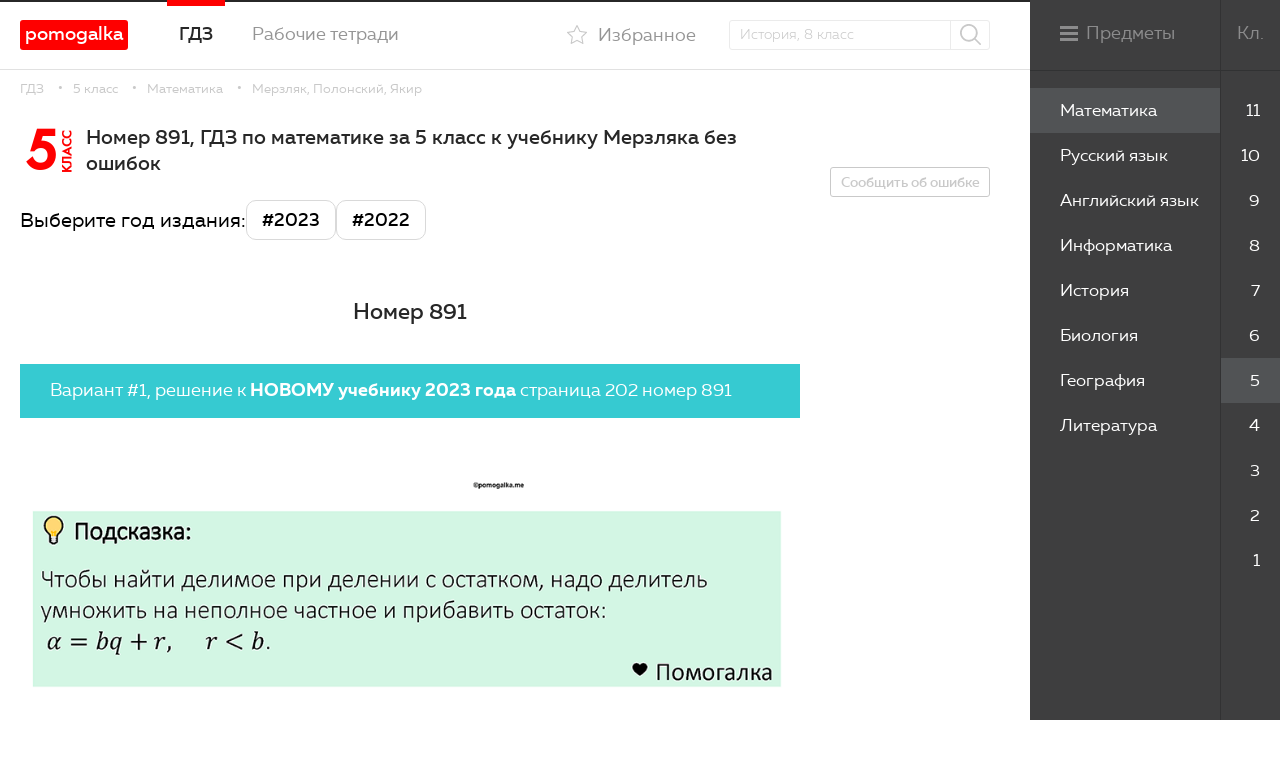

--- FILE ---
content_type: text/html; charset=UTF-8
request_url: https://pomogalka.me/5-klass/matematika/merzlyak/zadacha-891/
body_size: 4323
content:
<!DOCTYPE html>
<html xmlns="http://www.w3.org/1999/xhtml">
<head>
	<title>Номер 891 - ГДЗ по математике 5 класс Мерзляк, Полонский с пошаговым решением</title>
	<meta name="description" content="Подробный разбор номера 891 из учебника Мерзляка, Полонского за 5 класс по математике. ТОП решебник для тебя!" />
	<meta http-equiv="Content-Type" content="text/html; charset=utf-8" />
	<meta name="format-detection" content="telephone=no" />
	<meta name="viewport" content="width=device-width, initial-scale=1, user-scalable=no, maximum-scale=1" />
	
    <link rel="stylesheet" href="/gdz/katex/katex.min.css" integrity="sha384-Pu5+C18nP5dwykLJOhd2U4Xen7rjScHN/qusop27hdd2drI+lL5KvX7YntvT8yew" crossorigin="anonymous">





	<link rel="stylesheet" type="text/css" href="/templates/template20/style.css?1768734318">
<link rel="stylesheet" type="text/css" href="/templates/template23/style.css?1756962784">


<!-- Yandex.RTB -->
<script>window.yaContextCb=window.yaContextCb||[]</script>
<script src="https://yandex.ru/ads/system/context.js" async></script>
<meta name="yandex-verification" content="4fa85c246e7ea6be" />
</head>
<body class="loaded inner wide">

	
<div class="main-wrapper">
	<div class="mainCont">
		
		<main class="content">
			
<div class="wrapper">
	


<div class="breadcrumbs">
  <a href="/">ГДЗ</a>
  <a href="/5-klass/">5 класс</a>
  <a href="/5-klass/matematika/">Математика</a>
  <a href="/5-klass/matematika/merzlyak/">Мерзляк, Полонский, Якир</a>
</div>
	


<div class="nerban-side single-book">
  <div class="center">
    <section class="section-books section-books2" data-task="775266">
      <div class="books__title">
        <div class="books__title__number">5<b>класс</b></div>
        <h1>Номер 891, ГДЗ по математике за 5 класс к учебнику Мерзляка без ошибок</h1>
      </div>
      <div class="books-variables">
        <div class="books-variables-title">Выберите год издания:</div>
        <ul class="books-variables-list">
          <li class="books-variables-list-item">
            <a href="#year3" class="button-link">#2023</a>
          </li>
          <li class="books-variables-list-item">
            <a href="#year2" class="button-link">#2022</a>
          </li>
        </ul>
      </div>
      <center>

<div></div>
</center>
      <div class="task-title">
        <h2>Номер 891</h2>
      </div>
      <div class="nerban">

</div>
      <div class="nerban">

<div><!-- Yandex.RTB R-A-1946941-2 -->
<div id="yandex_rtb_R-A-1946941-2"></div>
<script>window.yaContextCb.push(()=>{
	Ya.Context.AdvManager.render({
		"blockId": "R-A-1946941-2",
		"renderTo": "yandex_rtb_R-A-1946941-2"
	})
})
</script></div>
</div>
      <a id="year3"></a>
      <div class="task-n2">
        <p>Вариант #1, решение к <b>НОВОМУ учебнику 2023 года</b> страница 202 номер 891</p>
      </div>
      <div class="task-txt">
        <img loading="lazy" decoding="async" src="/img/5-klass-merzlyak-2023/891.png" alt="страница 202 номер 891 математика 5 класс Мерзляк 2023" />
      </div>
      <div class="nerban">

<div><!-- Yandex.RTB R-A-1946941-11 -->
<div id="yandex_rtb_R-A-1946941-11"></div>
<script>window.yaContextCb.push(()=>{
	Ya.Context.AdvManager.render({
		"blockId": "R-A-1946941-11",
		"renderTo": "yandex_rtb_R-A-1946941-11"
	})
})
</script></div>
</div>
      <a id="year2"></a>
      <div class="task-n2">
        <p>Вариант #2, решение к <b>СТАРОМУ учебнику 2022 года</b> страница 225 номер 891</p>
      </div>
      <div class="task-txt">
        <img loading="lazy" decoding="async" src="/img/5-klass-merzlyak-2022/891.png" alt="страница 225 задача 891 математика 5 класс Мерзляк 2022" />
      </div>
      <a id="year1"></a>
      <div class="task-txt"></div>
      <div class="nerban">
        <center>

<div><!-- Yandex.RTB R-A-1946941-3 -->
<div id="yandex_rtb_R-A-1946941-3"></div>
<script>window.yaContextCb.push(()=>{
	Ya.Context.AdvManager.render({
		"blockId": "R-A-1946941-3",
		"renderTo": "yandex_rtb_R-A-1946941-3"
	})
})
</script></div>
</center>
      </div>
      <div class="task-nav">
        <a href="/5-klass/matematika/merzlyak/zadacha-890/" class="task-nav__prev">Номер 890</a>
        <a href="/5-klass/matematika/merzlyak/zadacha-892/" class="task-nav__next">Номер 892</a>
      </div>
      <div class="nerban">

</div>
      <div class="all-number-center">
        <div class="all-number">
          <a href="/5-klass/matematika/merzlyak/">смотреть все номера</a>
        </div>
      </div>
      <div class="books books__list books-cov">
        <div class="books__item">
          <a href="/5-klass/anglijskij-yazyk/spotlight/" class="books__item__link">
            <img loading="lazy" decoding="async" src="/gdz/upload/information_system_15/2/6/6/group_266/small_group_266.jpg" alt="Spotlight Student's book (учебник)" />
            <div class="cover">
              <div class="cover__class"><b>5</b> класс
						</div>
              <div class="cover__author">Spotlight Student's book (учебник)</div>
              <div class="cover__title">Английский язык</div>
              <span class="btn">Смотреть</span>
            </div>
          </a>
        </div>
        <div class="books__item">
          <a href="/5-klass/biologiya/pasechnik/" class="books__item__link">
            <img loading="lazy" decoding="async" src="/gdz/upload/information_system_15/1/5/9/group_1592/small_group_1592.jpg" alt="Пасечник, Суматохин" />
            <div class="cover">
              <div class="cover__class"><b>5</b> класс
						</div>
              <div class="cover__author">Пасечник, Суматохин</div>
              <div class="cover__title">Биология</div>
              <span class="btn">Смотреть</span>
            </div>
          </a>
        </div>
        <div class="books__item">
          <a href="/5-klass/geografiya/alekseev/" class="books__item__link">
            <img loading="lazy" decoding="async" src="/gdz/upload/information_system_15/1/6/3/group_1634/small_group_1634.jpg" alt="Алексеев - Полярная звезда" />
            <div class="cover">
              <div class="cover__class"><b>5</b> класс
						</div>
              <div class="cover__author">Алексеев - Полярная звезда</div>
              <div class="cover__title">География</div>
              <span class="btn">Смотреть</span>
            </div>
          </a>
        </div>
        <div class="books__item">
          <a href="/5-klass/informatika/bosova-rabochaya-tetrad/" class="books__item__link">
            <img loading="lazy" decoding="async" src="/gdz/upload/information_system_15/3/1/6/group_316/small_group_316.jpg" alt="Босова - рабочая тетрадь" />
            <div class="cover">
              <div class="cover__class"><b>5</b> класс
						</div>
              <div class="cover__author">Босова - рабочая тетрадь</div>
              <div class="cover__title">Информатика</div>
              <span class="btn">Смотреть</span>
            </div>
          </a>
        </div>
      </div>
    </section>
  </div>
  <div class="fix-side">
    <div class="nerban">

<div><!-- Yandex.RTB R-A-1946941-6 -->
<div id="yandex_rtb_R-A-1946941-6"></div>
<script>window.yaContextCb.push(()=>{
	Ya.Context.AdvManager.render({
		"blockId": "R-A-1946941-6",
		"renderTo": "yandex_rtb_R-A-1946941-6"
	})
})
</script></div>
</div>
    <noindex>
      <a href="#errorModal" class="btn btn-bord fancy" rel="nofollow">Сообщить об ошибке</a>
    </noindex>
  </div>
</div>
	


<!-- Yandex.RTB R-A-1946941-15 -->
<div id="yandex_rtb_R-A-1946941-15"></div>
<script>
window.yaContextCb.push(() => {
    Ya.Context.AdvManager.render({
        "blockId": "R-A-1946941-15",
        "renderTo": "yandex_rtb_R-A-1946941-15",
        "type": "feed"
    })
})
</script>


</div>			
		</main>
		
		<header class="header">		
		<div class="wrapper">
			
<a href="/" class="header__logo" rel="nofollow">pomogalka</a>			
			<nav class="nav">
				


<ul>
  <li class="active">
    <a href="/">ГДЗ</a>
  </li>
  <li>
    <a href="/workbooks/">Рабочие тетради</a>
  </li>
</ul>

			</nav>
							<div class="sideMenu__title inversed">
					<div class="sideMenu__text inversed">Меню</div><div class="sideMenu__icon inversed"></div>
				</div>
						<div class="header__search">
				<a href="#" class="search-opener"><i class="icon-search"></i></a>
				<div class="search-drop">
					<form action="/search/" method="get">
						<div class="form-row">
							<input type="text" name="text" placeholder="История, 8 класс" class="t-inp"/>
							<button class="header__search__btn"><i class="icon-search"></i></button>
						</div>
					</form>
				</div>
			</div>
			<div class="header__fav">
										<a href="/users/?oauth=fast&location=/favorites/" class="winPopup " rel="nofollow"><i class="icon-fav"></i><span>Избранное</span></a>
							</div>
		</div>		
	</header>	  

	<footer class="footer">
		<div class="wrapper">

			<div class="footer__left">
				<a href="/" class="footer__logo" rel="nofollow"><img src="/gdz/img/logo.png?ver1.0" alt="Помогалка"/></a>
				<div class="copy">

					Помогалка, 2026 <span rel="nofollow" style="color: #0046c7; text-decoration: underline" class="footer-none">Авторские права защищены,</span>  <span style="color: #000000" rel="nofollow" class="footer-none">admin@pomogalka.me</span></div>	
			</div>		
			<div class="made"></div>
		</div>	
	</footer>
		

		
	</div>



<nav class="sideMenu">
  <div class="classList js-scroll" data-mcs-theme="custom">
    <ul>
      <li>
        <a href="/11-klass/" data-class="11" class="">11</a>
      </li>
      <li>
        <a href="/10-klass/" data-class="10" class="">10</a>
      </li>
      <li>
        <a href="/9-klass/" data-class="9" class="">9</a>
      </li>
      <li>
        <a href="/8-klass/" data-class="8" class="">8</a>
      </li>
      <li>
        <a href="/7-klass/" data-class="7" class="">7</a>
      </li>
      <li>
        <a href="/6-klass/" data-class="6" class="">6</a>
      </li>
      <li>
        <a href="/5-klass/" data-class="5" class="active">5</a>
      </li>
      <li>
        <a href="/4-klass/" data-class="4" class="">4</a>
      </li>
      <li>
        <a href="/3-klass/" data-class="3" class="">3</a>
      </li>
      <li>
        <a href="/2-klass/" data-class="2" class="">2</a>
      </li>
      <li>
        <a href="/1-klass/" data-class="1" class="">1</a>
      </li>
    </ul>
  </div>
  <div class="sideMenu__title desktop">
    <div class="sideMenu__icon"></div>
    <div class="sideMenu__text">Предметы</div>
    <div class="sideMenu__text__right">Кл.</div>
  </div>
  <div class="sideMenu__title mobile">
    <div class="sideMenu__icon"></div>
    <div class="sideMenu__text">Свернуть</div>
    <div class="sideMenu__text__right">Кл.</div>
  </div>
  <div class="subjectList js-scroll" data-mcs-theme="custom">
    <ul>
      <li data-class="5">
        <a href="/5-klass/matematika/" class="active">Математика</a>
      </li>
      <li data-class="5">
        <a href="/5-klass/russkij-yazyk/" class="">Русский язык</a>
      </li>
      <li data-class="5">
        <a href="/5-klass/anglijskij-yazyk/" class="">Английский язык</a>
      </li>
      <li data-class="5">
        <a href="/5-klass/informatika/" class="">Информатика</a>
      </li>
      <li data-class="5">
        <a href="/5-klass/istoriya/" class="">История</a>
      </li>
      <li data-class="5">
        <a href="/5-klass/biologiya/" class="">Биология</a>
      </li>
      <li data-class="5">
        <a href="/5-klass/geografiya/" class="">География</a>
      </li>
      <li data-class="5">
        <a href="/5-klass/literatura/" class="">Литература</a>
      </li>
    </ul>
  </div>
</nav>

	
</div>
	
<div class="icon-load"><div>
    <div></div>
    <div></div>
    <div></div>
    <div></div>
  </div></div>
	
<noindex>
<div style="display: none">
	<div id="errorModal">
		<form action="#" method="post" class="validate" id="errorForm" data-action="/ajax/form-error/" onsubmit="return sendFormAjax(this);">
			<textarea name="msg" placeholder="В чём проблема?" rows="3" class="required"></textarea>
			<div class="result-error"></div>
			<div class="submit">
				<button type="submit" class="btnSubmit">Отправить</button>
			</div>
			<div class="result-success"></div>
			<a class="modal_close" href="javascript:void(0);" onclick="$.fancybox.close();" rel="nofollow">Закрыть</a>
		</form>
	</div>
	
	
</div>
</noindex>
	
<link rel="stylesheet" type="text/css" href="/gdz/css/font-awesome.min.css?1658141787">
<script src="/templates/template20/script.js?1768734318"></script>
<script src="/templates/template23/script.js?1756962784"></script>
<script src="/gdz/js/jquery-3.0.0.min.js?1658141787"></script>
<script src="/gdz/js/jquery-migrate-1.4.1.min.js?1658141787"></script>
<script src="/gdz/js/components/jquery.fancybox.js?1658141787"></script>
<script src="/gdz/js/components/jquery.mCustomScrollbar.js?1658141787"></script>
<script src="/gdz/js/components/sticky-kit.min.js?1658141787"></script>
<script src="/gdz/js/components/jquery.validate.min.js?1658141787"></script>
<script src="/gdz/js/components/jquery.form.js?1658141787"></script>
<script src="/gdz/js/custom.js?1766506392"></script>
<script src="/hostcmsfiles/main.js?1516775617"></script>



	
<noindex>
<!-- Yandex.Metrika counter -->
<script type="text/javascript" >
   (function(m,e,t,r,i,k,a){m[i]=m[i]||function(){(m[i].a=m[i].a||[]).push(arguments)};
   m[i].l=1*new Date();k=e.createElement(t),a=e.getElementsByTagName(t)[0],k.async=1,k.src=r,a.parentNode.insertBefore(k,a)})
   (window, document, "script", "https://mc.yandex.ru/metrika/tag.js", "ym");

   ym(88368525, "init", {
        clickmap:true,
        trackLinks:true,
        accurateTrackBounce:true,
        webvisor:true
   });
</script>
<noscript><div><img src="https://mc.yandex.ru/watch/88368525" style="position:absolute; left:-9999px;" alt="" /></div></noscript>
<!-- /Yandex.Metrika counter -->
</noindex>

	
<!-- Yandex.RTB R-A-1946941-14 -->
<script>
window.yaContextCb.push(() => {
    Ya.Context.AdvManager.render({
        "blockId": "R-A-1946941-14",
        "type": "floorAd",
        "platform": "touch"
    })
})
</script>


<!-- Yandex.RTB R-A-1946941-13 -->
<script>
window.yaContextCb.push(() => {
    Ya.Context.AdvManager.render({
        "blockId": "R-A-1946941-13",
        "type": "floorAd",
        "platform": "desktop"
    })
})
</script>

    <!-- The loading of KaTeX is deferred to speed up page rendering -->
    <script defer src="/gdz/katex/katex.min.js" integrity="sha384-2B8pfmZZ6JlVoScJm/5hQfNS2TI/6hPqDZInzzPc8oHpN5SgeNOf4LzREO6p5YtZ" crossorigin="anonymous"></script>

    <!-- To automatically render math in text elements, include the auto-render extension: -->
    <script defer src="/gdz/katex/auto-render.min.js" integrity="sha384-hCXGrW6PitJEwbkoStFjeJxv+fSOOQKOPbJxSfM6G5sWZjAyWhXiTIIAmQqnlLlh" crossorigin="anonymous"
        onload="renderMathInElement(document.body);"></script>
        
</body>
</html>

--- FILE ---
content_type: text/css
request_url: https://pomogalka.me/templates/template20/style.css?1768734318
body_size: 16466
content:
@charset "UTF-8";
/* reset */
/* main variables */
body {
  margin: 0px;
  padding: 0px;
  font-family: "Muller", sans-serif;
  background-color: #FFF;
  height: 100%;
  font-weight: 400;
  line-height: 1.25;
  position: relative;
  font-size: 14px !important;
  -webkit-font-smoothing: antialiased;
  -moz-osx-font-smoothing: grayscale;
}

/*MAIN*/
html, body, div, span, applet, object, iframe, h1, h2, h3, h4, h5, h6, p, blockquote, pre, a, abbr, acronym, address, big, cite, code,
del, dfn, em, img, ins, kbd, q, s, samp, small, strike, strong, sub, sup, tt, var, b, u, i, center, dl, dt, dd, ol, ul, li, fieldset,
form, label, legend, table, caption, tbody, tfoot, thead, tr, th, td, article, aside, canvas, details, embed, figure, figcaption, footer,
header, hgroup, menu, nav, output, ruby, section, summary, time, mark, audio, video {
  margin: 0;
  padding: 0;
  border: 0;
  font-size: 100%;
}

/* HTML5 display-role reset for older browsers */
article, aside, details, figcaption, figure, footer, header, hgroup, menu, nav, section, main {
  display: block;
}

blockquote, q {
  quotes: none;
}

blockquote:before,
blockquote:after,
q:before,
q:after {
  content: "";
  content: none;
}

table {
  border-collapse: collapse;
  border-width: 0px;
  padding: 0px;
  margin: 0px;
}

html {
  height: 100%;
  -webkit-text-size-adjust: none;
  -ms-text-size-adjust: none;
}

input,
textarea {
  color: #333;
  font-family: "Muller", sans-serif;
  outline: none;
  border-radius: 0;
  -moz-border-radius: 0;
  -webkit-border-radius: 0;
  -webkit-appearance: none;
}

input[type=button],
input[type=submit],
button {
  cursor: pointer;
}

td {
  margin: 0px;
  padding: 0px;
}

form {
  padding: 0px;
  margin: 0px;
}

a {
  color: #fe0000;
  -webkit-transition: all 0.2s linear;
  transition: all 0.2s linear;
  text-decoration: none;
  outline: none;
  -webkit-tap-highlight-color: rgba(0, 0, 0, 0);
}

a,
span,
div,
button {
  outline: none !important;
}

img {
  vertical-align: middle;
  max-width: 100%;
}

input[type=submit],
input[type=button],
button {
  -webkit-appearance: none;
  outline: none;
}

* {
  -webkit-box-sizing: border-box;
  box-sizing: border-box;
}

*:before,
*:after {
  -webkit-box-sizing: border-box;
  box-sizing: border-box;
}

.clearfix:after,
.wrapper:after,
.row:after {
  content: ".";
  display: block;
  height: 0;
  clear: both;
  visibility: hidden;
}

@font-face {
  font-family: "Muller";
  src: url("/gdz/fonts/MullerLight.eot?ver1.0");
  src: url("/gdz/fonts/MullerLight.eot?#iefix?ver1.0") format("embedded-opentype"), url("/gdz/fonts/MullerLight.woff2?ver1.0") format("woff2"), url("/gdz/fonts/MullerLight.woff?ver1.0") format("woff"), url("/gdz/fonts/MullerLight.svg#MullerLight?ver1.0") format("svg");
  font-weight: 300;
  font-style: normal;
  font-stretch: normal;
  unicode-range: U+0020-0451;
}
@font-face {
  font-family: "Muller";
  src: url("/gdz/fonts/fontfabric_-_mullerregular-webfont.eot");
  src: url("/gdz/fonts/fontfabric_-_mullerregular-webfont.eot?#iefix") format("embedded-opentype"), url("/gdz/fonts/fontfabric_-_mullerregular-webfont.woff") format("woff"), url("/gdz/fonts/fontfabric_-_mullerregular-webfont.ttf") format("truetype"), url("/gdz/fonts/fontfabric_-_mullerregular-webfont.svg#muller_regularregular") format("svg");
  font-weight: normal;
  font-style: normal;
}
@font-face {
  font-family: "Muller";
  src: url("/gdz/fonts/fontfabric_-_mullermedium-webfont.eot");
  src: url("/gdz/fonts/fontfabric_-_mullermedium-webfont.eot?#iefix") format("embedded-opentype"), url("/gdz/fonts/fontfabric_-_mullermedium-webfont.woff") format("woff"), url("/gdz/fonts/fontfabric_-_mullermedium-webfont.ttf") format("truetype"), url("/gdz/fonts/fontfabric_-_mullermedium-webfont.svg#mullermedium") format("svg");
  font-weight: 500;
  font-style: normal;
}
@font-face {
  font-family: "Muller";
  src: url("/gdz/fonts/MullerBold.eot?ver1.0");
  src: url("/gdz/fonts/MullerBold.eot?#iefix?ver1.0") format("embedded-opentype"), url("/gdz/fonts/MullerBold.woff2?ver1.0") format("woff2"), url("/gdz/fonts/MullerBold.woff?ver1.0") format("woff"), url("/gdz/fonts/MullerBold.svg#MullerBold?ver1.0") format("svg");
  font-weight: 700;
  font-style: normal;
  font-stretch: normal;
  unicode-range: U+0020-0451;
}
@font-face {
  font-family: "futura";
  src: url("/gdz/fonts/futurafuturisc-bold-webfont.eot");
  src: url("/gdz/fonts/futurafuturisc-bold-webfont.eot?#iefix") format("embedded-opentype"), url("/gdz/fonts/futurafuturisc-bold-webfont.woff") format("woff"), url("/gdz/fonts/futurafuturisc-bold-webfont.ttf") format("truetype"), url("/gdz/fonts/futurafuturisc-bold-webfont.svg#futurafuturiscbold") format("svg");
  font-weight: normal;
  font-style: normal;
}
@font-face {
  font-family: "futura";
  src: url("/gdz/fonts/futurafuturisc-webfont.eot");
  src: url("/gdz/fonts/futurafuturisc-webfont.eot?#iefix") format("embedded-opentype"), url("/gdz/fonts/futurafuturisc-webfont.woff") format("woff"), url("/gdz/fonts/futurafuturisc-webfont.ttf") format("truetype"), url("/gdz/fonts/futurafuturisc-webfont.svg#futurafuturiscregular") format("svg");
  font-weight: normal;
  font-style: normal;
}
@font-face {
  font-family: "muller";
  src: url("/gdz/fonts/fontfabric_-_mullerlightitalic-webfont.eot");
  src: url("/gdz/fonts/fontfabric_-_mullerlightitalic-webfont.eot?#iefix") format("embedded-opentype"), url("/gdz/fonts/fontfabric_-_mullerlightitalic-webfont.woff") format("woff"), url("/gdz/fonts/fontfabric_-_mullerlightitalic-webfont.ttf") format("truetype"), url("/gdz/fonts/fontfabric_-_mullerlightitalic-webfont.svg#mullerlight_italic") format("svg");
  font-weight: 300;
  font-style: italic;
}
/*! fancyBox v2.1.5 fancyapps.com | fancyapps.com/fancybox/#license */
/* fancybox variables */
.fancybox-wrap,
.fancybox-skin,
.fancybox-outer,
.fancybox-inner,
.fancybox-image,
.fancybox-wrap iframe,
.fancybox-wrap object,
.fancybox-nav,
.fancybox-nav span,
.fancybox-tmp {
  padding: 0;
  margin: 0;
  border: 0;
  outline: none;
  vertical-align: top;
}

.fancybox-wrap {
  position: absolute;
  top: 0;
  left: 0;
  z-index: 8020;
}

.fancybox-skin {
  position: relative;
  background: #FFF;
  border-radius: 10px;
  -webkit-border-radius: 10px;
  -moz-border-radius: 10px;
  color: #000;
  text-shadow: none;
  border-radius: none;
}

.fancybox-opened {
  z-index: 8030;
}

.fancybox-opened .fancybox-skin {
  -webkit-box-shadow: none;
  box-shadow: none;
}

.fancybox-outer, .fancybox-inner {
  position: relative;
}

.fancybox-inner {
  overflow: hidden;
}

.fancybox-type-iframe .fancybox-inner {
  -webkit-overflow-scrolling: touch;
}

.fancybox-error {
  color: #444;
  font: 14px/20px "Helvetica Neue", Helvetica, Arial, sans-serif;
  margin: 0;
  padding: 15px;
  white-space: nowrap;
}

.fancybox-image, .fancybox-iframe {
  display: block;
  width: 100%;
  height: 100%;
}

.fancybox-image {
  max-width: 100%;
  max-height: 100%;
}

#fancybox-loading, .fancybox-close, .fancybox-prev span, .fancybox-next span {
  background-image: url("fancybox_sprite.png");
}

#fancybox-loading {
  position: fixed;
  top: 50%;
  left: 50%;
  margin-top: -22px;
  margin-left: -22px;
  background-position: 0 -108px;
  opacity: 0.8;
  cursor: pointer;
  z-index: 8060;
}

#fancybox-loading div {
  width: 44px;
  height: 44px;
}

.fancybox-close {
  position: absolute;
  top: 20px;
  right: 20px;
  width: 16px;
  height: 16px;
  cursor: pointer;
  z-index: 8040;
}
.fancybox-close:after {
  content: "";
  display: block;
  width: 22px;
  height: 2px;
  background: #fff;
  position: absolute;
  top: 7px;
  right: -3px;
  -webkit-transform: rotate(-45deg);
          transform: rotate(-45deg);
}
.fancybox-close:before {
  content: "";
  display: block;
  width: 22px;
  height: 2px;
  background: #fff;
  position: absolute;
  top: 7px;
  left: -3px;
  -webkit-transform: rotate(45deg);
          transform: rotate(45deg);
}

.fancybox-nav {
  position: absolute;
  top: 0;
  width: 40%;
  height: 100%;
  cursor: pointer;
  text-decoration: none;
  -webkit-tap-highlight-color: rgba(0, 0, 0, 0);
  z-index: 8040;
}

.fancybox-prev {
  left: 0;
}

.fancybox-next {
  right: 0;
}

.fancybox-nav span {
  position: absolute;
  top: 50%;
  width: 36px;
  height: 34px;
  margin-top: -18px;
  cursor: pointer;
  z-index: 8040;
  visibility: hidden;
}

.fancybox-prev span {
  left: 10px;
  background-position: 0 -36px;
}

.fancybox-next span {
  right: 10px;
  background-position: 0 -72px;
}

.fancybox-nav:hover span {
  visibility: visible;
}

.fancybox-tmp {
  position: absolute;
  top: -99999px;
  left: -99999px;
  visibility: hidden;
  max-width: 99999px;
  max-height: 99999px;
  overflow: visible !important;
}

/* Overlay helper */
.fancybox-lock {
  /* overflow: hidden !important;*/
  width: auto;
}

.fancybox-lock body {
  overflow: visible !important;
  height: auto;
}

.fancybox-lock-test {
  overflow-y: hidden !important;
}

.fancybox-overlay {
  position: absolute;
  top: 0;
  left: 0;
  overflow: hidden;
  display: none;
  z-index: 8010;
  background: rgba(0, 0, 0, 0.4);
}

.fancybox-overlay-fixed {
  position: fixed;
  bottom: 0;
  right: 0;
}

.fancybox-lock .fancybox-overlay {
  overflow: auto;
  overflow-y: scroll;
}

/* Title helper */
.fancybox-title {
  visibility: hidden;
  font-size: 14px;
  line-height: 18px;
  font-family: "Muller", sans-serif;
  color: #FFF;
  position: relative;
  text-shadow: none;
  z-index: 8050;
}

.fancybox-opened .fancybox-title {
  visibility: visible;
}

.fancybox-title-float-wrap {
  position: absolute;
  bottom: 0;
  right: 50%;
  margin-bottom: -35px;
  z-index: 8050;
  text-align: center;
}

.fancybox-title-float-wrap .child {
  display: inline-block;
  margin-right: -100%;
  padding: 2px 20px;
  background: transparent; /* Fallback for web browsers that doesn't support RGBa */
  background: rgba(0, 0, 0, 0.8);
  border-radius: 15px;
  text-shadow: 0 1px 2px #222;
  color: #FFF;
  font-weight: bold;
  line-height: 24px;
  white-space: nowrap;
}

.fancybox-title-outside-wrap {
  position: relative;
  margin-top: 10px;
  color: #fff;
}

.fancybox-title-inside-wrap {
  padding-top: 10px;
}

.fancybox-title-over-wrap {
  position: absolute;
  bottom: 0;
  left: 0;
  color: #fff;
  padding: 10px;
  background: #000;
  background: rgba(0, 0, 0, 0.8);
}

/*Retina graphics!*/
@media only screen and (-webkit-min-device-pixel-ratio: 1.5), only screen and (min--moz-device-pixel-ratio: 1.5), only screen and (min-device-pixel-ratio: 1.5) {
  #fancybox-loading, .fancybox-close, .fancybox-prev span, .fancybox-next span {
    background-image: url("fancybox_sprite@2x.png");
    background-size: 44px 152px; /*The size of the normal image, half the size of the hi-res image*/
  }
  #fancybox-loading div {
    background-image: url("fancybox_loading@2x.gif");
    background-size: 24px 24px; /*The size of the normal image, half the size of the hi-res image*/
  }
}
.mCustomScrollbar {
  -ms-touch-action: none;
  touch-action: none;
  /* MSPointer events - direct all pointer events to js */
}

.mCustomScrollbar.mCS_no_scrollbar,
.mCustomScrollbar.mCS_touch_action {
  -ms-touch-action: auto;
  touch-action: auto;
}

.mCustomScrollBox {
  /* contains plugin's markup */
  position: relative;
  overflow: hidden;
  height: 100%;
  max-width: 100%;
  outline: none;
  direction: ltr;
}

.mCSB_container {
  /* contains the original content */
  overflow: hidden;
  width: auto;
  height: auto;
}

.mCSB_inside > .mCSB_container {
  margin-left: 4px;
  margin-left: 0px;
}

.mCSB_container.mCS_no_scrollbar_y.mCS_y_hidden {
  margin-right: 0;
}

/* non-visible scrollbar */
.mCS-dir-rtl > .mCSB_inside > .mCSB_container {
  /* RTL direction/left-side scrollbar */
  margin-right: 0;
  margin-left: 30px;
}

.mCS-dir-rtl > .mCSB_inside > .mCSB_container.mCS_no_scrollbar_y.mCS_y_hidden {
  margin-left: 0;
}

/* RTL direction/left-side scrollbar */
.mCSB_scrollTools {
  /* contains scrollbar markup (draggable element, dragger rail, buttons etc.) */
  position: absolute;
  width: 4px;
  height: auto;
  left: auto;
  top: 0;
  left: 0;
  bottom: 0;
}

.mCSB_outside + .mCSB_scrollTools {
  right: -26px;
}

/* scrollbar position: outside */
.mCS-dir-rtl > .mCSB_inside > .mCSB_scrollTools,
.mCS-dir-rtl > .mCSB_outside + .mCSB_scrollTools {
  /* RTL direction/left-side scrollbar */
  right: auto;
  left: 0;
}

.mCS-dir-rtl > .mCSB_outside + .mCSB_scrollTools {
  left: -26px;
}

/* RTL direction/left-side scrollbar (scrollbar position: outside) */
.mCSB_scrollTools .mCSB_draggerContainer {
  /* contains the draggable element and dragger rail markup */
  position: absolute;
  top: 0;
  left: 0;
  bottom: 0;
  right: 0;
  height: auto;
}

.mCSB_scrollTools a + .mCSB_draggerContainer {
  margin: 20px 0;
}

.mCSB_scrollTools .mCSB_draggerRail {
  width: 2px;
  height: 100%;
  margin: 0 auto;
  border-radius: 16px;
}

.mCSB_scrollTools .mCSB_dragger {
  /* the draggable element */
  cursor: pointer;
  width: 100%;
  height: 30px;
  /* minimum dragger height */
  z-index: 1;
  background: #3af;
  opacity: 0;
}

.mCustomScrollbar:hover .mCSB_scrollTools .mCSB_dragger {
  opacity: 0.3;
}

.mCSB_scrollTools .mCSB_dragger_onDrag {
  opacity: 1 !important;
}

.mCSB_scrollTools .mCSB_dragger .mCSB_dragger_bar {
  /* the dragger element */
  position: relative;
  width: 4px;
  height: 100%;
  margin: 0 auto;
  border-radius: 16px;
  text-align: center;
}

.mCSB_scrollTools_vertical.mCSB_scrollTools_onDrag_expand .mCSB_dragger.mCSB_dragger_onDrag_expanded .mCSB_dragger_bar,
.mCSB_scrollTools_vertical.mCSB_scrollTools_onDrag_expand .mCSB_draggerContainer:hover .mCSB_dragger .mCSB_dragger_bar {
  width: 12px;
  /* auto-expanded scrollbar */
}

.mCSB_scrollTools_vertical.mCSB_scrollTools_onDrag_expand .mCSB_dragger.mCSB_dragger_onDrag_expanded + .mCSB_draggerRail,
.mCSB_scrollTools_vertical.mCSB_scrollTools_onDrag_expand .mCSB_draggerContainer:hover .mCSB_draggerRail {
  width: 8px;
  /* auto-expanded scrollbar */
}

.mCSB_scrollTools .mCSB_buttonUp,
.mCSB_scrollTools .mCSB_buttonDown {
  display: block;
  position: absolute;
  height: 20px;
  width: 100%;
  overflow: hidden;
  margin: 0 auto;
  cursor: pointer;
}

.mCSB_scrollTools .mCSB_buttonDown {
  bottom: 0;
}

/*
================================================================================
|                                     HEADER                                   |
================================================================================
*/
.header {
  width: 100%;
  height: 70px;
  background: #fff;
  border-bottom: 1px solid #e1e1e1;
  border-top: 2px solid #272727;
  min-width: 310px;
  text-align: left;
  -webkit-box-ordinal-group: 2;
      -ms-flex-order: 1;
          order: 1;
  -webkit-order: 1;
  position: relative;
  padding: 18px 0;
  z-index: 20;
}

.nav {
  float: left;
  margin-top: -20px;
  margin-left: 3px;
}
.nav > ul {
  list-style: none;
  float: left;
}
.nav > ul > li {
  font-size: 18px;
  position: relative;
  margin: 0 0 0 38px;
  height: 62px;
  float: left;
}
.nav > ul > li > a {
  color: #959595;
  border-top: 6px solid transparent;
  display: inline-block;
  line-height: 56px;
  padding: 0 12px;
}
.nav > ul > li.hover > a, .nav > ul > li:hover > a, .nav > ul > li.active > a {
  border-color: #fe0000;
  color: #272727;
  font-weight: 500;
}

.header__logo {
  float: left;
  width: 108px;
  text-align: center;
  font-weight: 500;
  font-size: 19px;
  color: #fff;
  display: block;
  height: 30px;
  line-height: 28px;
  background: #fe0000;
  border-radius: 3px;
}

.header__search {
  float: right;
  position: relative;
  width: 261px;
  z-index: 20;
}
.header__search .t-inp {
  padding: 4px 48px 4px 10px;
}

.header__search__btn {
  line-height: 20px;
  padding: 0 0 0px;
  font-size: 22px;
  color: #c9c9c9;
  position: absolute;
  right: 0;
  top: 0;
  height: 30px;
  background: transparent;
  border: none;
  cursor: pointer;
  width: 40px;
  border-left: 1px solid #ebebeb;
}

.search-opener {
  display: none;
  position: absolute;
  right: 0;
  top: 0;
  width: 40px;
  text-align: center;
  line-height: 28px;
}

.icon-search {
  display: inline-block;
  vertical-align: middle;
  margin-top: -2px;
}
.icon-search:before {
  content: "";
  background: url(/gdz/svg/search.svg) no-repeat center;
  width: 21px;
  height: 21px;
  display: block;
}

.icon-fav {
  display: inline-block;
  vertical-align: middle;
}
.icon-fav:before {
  -webkit-transition: all 0.2s linear;
  transition: all 0.2s linear;
  content: "";
  background: url(/gdz/svg/fav.svg) no-repeat center;
  width: 20px;
  height: 19px;
  display: block;
}

.header__fav {
  float: right;
  margin-right: 33px;
}
.header__fav a {
  display: inline-block;
  line-height: 30px;
  font-size: 18px;
  color: #959595;
  position: relative;
}
.header__fav a:hover, .header__fav a.active {
  color: #272727;
  font-weight: 500;
}
.header__fav a:hover .icon-fav:before, .header__fav a.active .icon-fav:before {
  background-image: url(/gdz/svg/fav-hov.svg);
}
.header__fav a:hover:before, .header__fav a.active:before {
  border-top: 6px solid #fe0000;
  content: "";
  position: absolute;
  left: 0;
  right: 0;
  top: -20px;
}
.header__fav i {
  color: #cdcdcd;
  display: inline-block;
  vertical-align: middle;
  margin: -8px 11px 0 0;
  font-size: 21px;
  position: relative;
}
.header__fav i.animate:before {
  background-image: url(/gdz/svg/fav-hov.svg);
  -webkit-transform: scale(1.2);
          transform: scale(1.2);
}

.inner .nav {
  margin-left: 24px;
}
.inner .nav > ul > li {
  margin: 0 0 0 15px;
}

/* */
.sideMenu {
  -webkit-transition: 0.3s;
  transition: 0.3s;
  z-index: 30;
  width: 250px;
  background: #3e3e3f;
  background: -webkit-gradient(linear, left top, right top, from(#3c4144), color-stop(0%, #3e3e3f));
  background: linear-gradient(to right, #3c4144 0%, #3e3e3f 0%);
  position: fixed;
  top: 0;
  right: 0;
  height: 100%;
  padding-bottom: 0px;
  overflow: hidden;
}

.classList {
  list-style: none;
  float: right;
  height: 100%;
  border-left: 1px solid #323233;
  overflow: auto;
  padding-top: 71px;
  -webkit-box-sizing: border-box;
          box-sizing: border-box;
  width: 60px;
}

.subjectList {
  list-style: none;
  overflow: auto;
  height: 100%;
  -webkit-box-sizing: border-box;
          box-sizing: border-box;
  float: left;
  width: 190px;
}

.sideMenu ul {
  padding-top: 17px;
  list-style: none;
}

.classList li > a,
.subjectList li > a {
  padding: 10px 10px 10px 30px;
  display: block;
  font-family: "Muller";
  font-size: 17px;
  line-height: 23px;
  color: #fff;
  -webkit-transition: 0.1s;
  transition: 0.1s;
  border-top: 1px solid transparent;
  border-bottom: 1px solid transparent;
}

.classList li > a {
  padding: 10px 20px 10px 10px;
  text-align: right;
}

.classList li > a:hover,
.subjectList li > a:hover {
  background: #2b2b2d;
  border-color: #222324;
}

.classList li > a.active,
.subjectList li > a.active {
  background: #515355;
  border-color: #515355;
}

.classList li > a.disable,
.subjectList li > a.disable {
  color: #757579;
  border-color: transparent;
  background: 0;
  cursor: default;
}

.sideMenu__title {
  padding: 15px 10px 15px 30px;
  height: 71px;
  line-height: 37px;
  font-size: 18px;
  color: #fff;
  cursor: pointer;
  border-bottom: 1px solid #313233;
}

.sideMenu__icon {
  width: 18px;
  height: 15px;
  background: url(/gdz/img/side-menu-icon.png) no-repeat 0 0;
  display: inline-block;
  vertical-align: middle;
  margin-right: 4px;
  position: relative;
  top: -3px;
  opacity: 0.4;
}

.sideMenu__text {
  opacity: 0.4;
  display: inline-block;
}

.sideMenu__text__right {
  position: absolute;
  right: 0;
  top: 0;
  opacity: 0.4;
  line-height: 66px;
  width: 59px;
  text-align: center;
}

.sideMenu__title.inversed {
  position: relative;
  float: right;
  border: none;
  color: #000000;
  opacity: 1;
  display: none;
  -webkit-box-sizing: border-box;
          box-sizing: border-box;
  width: auto;
  white-space: nowrap;
  height: 60px;
  margin-top: -18px;
  margin-left: 15px;
  padding: 15px 0px 15px 10px;
}

.sideMenu__text.inversed {
  opacity: 1;
}

.sideMenu__icon.inversed {
  opacity: 1;
  background: url(/gdz/img/side-menu-icon-inversed.png) no-repeat 0 0;
  margin-right: 0px;
  margin-left: 15px;
}

.sideMenu__title.mobile {
  -webkit-transition: 0.15s;
  transition: 0.15s;
  display: none;
}

.sideMenu__title.mobile:after {
  content: ">";
  font-size: 0.8em;
  font-family: Arial;
  opacity: 0.4;
}

.sideMenu__title.mobile:hover {
  opacity: 1;
}

body.touch-active .sideMenu {
  width: 250px;
}

body.touch-active {
  overflow: hidden;
}
body.touch-active .sideMenu__title.inversed {
  opacity: 0;
  visibility: hidden;
}

body.touch-active .mainCont {
  -webkit-transform: translate(-250px, 0px);
          transform: translate(-250px, 0px);
}
body.touch-active .mainCont:after {
  content: "";
  position: absolute;
  top: 0;
  right: 0;
  bottom: 0;
  left: 0;
  z-index: 100;
  background: rgba(0, 0, 0, 0.5);
}

/*-------------------------------------------------*/
@media screen and (max-width: 1099px) {
  .header__search {
    width: 180px;
  }
  .header__fav {
    margin-right: 20px;
  }
}
@media screen and (max-width: 1023px) {
  .inner .header__fav {
    margin-right: 0px;
  }
  .inner .header__fav a {
    font-size: 13px;
  }
  .inner .header__fav a:not(.active) {
    font-weight: 500;
  }
  .inner .header__fav a:not(.active) span {
    display: none;
  }
  .inner .header__fav a:not(.active) i {
    margin-right: 0;
  }
  .inner .header__fav a:not(.active):hover:before {
    display: none;
  }
  .inner .header__fav a.active span {
    font-weight: 400;
    color: #fe0000;
  }
  .inner .nav {
    margin-left: 3px;
  }
  .inner .nav > ul > li {
    margin: 0 0 0 38px;
  }
  .inner .header__search {
    min-width: 40px;
    width: auto;
    height: 30px;
    margin-right: -9px;
  }
  .inner .search-opener {
    display: block;
  }
  .inner .search-drop {
    position: absolute;
    right: 0;
    top: 0;
    display: none;
    width: 200px;
  }
  .inner .search-drop.active {
    display: block;
  }
}
@media screen and (max-width: 939px) {
  .header__fav {
    margin-right: 20px;
  }
  .nav {
    margin-left: 11px;
  }
  .nav > ul > li {
    margin: 0 0 0 10px;
  }
  .sideMenu {
    width: 0;
  }
  .sideMenu__title.inversed {
    display: block;
  }
  .sideMenu__title.desktop {
    display: none;
  }
  .sideMenu__title.mobile {
    display: block;
  }
}
@media screen and (max-width: 767px) {
  .header__fav span {
    display: none;
  }
  .header__fav i {
    margin-right: 0;
  }
  .header__fav a:hover:before, .header__fav a.active:before {
    display: none;
  }
  .sideMenu__text.inversed {
    display: none;
  }
  .sideMenu__icon.inversed {
    margin-left: 0;
  }
  .inner .header {
    height: 50px;
    padding: 8px 0;
  }
  .inner .header__fav {
    margin-right: 9px;
  }
  .inner .header__fav a {
    font-weight: 500;
  }
  .classList {
    padding-top: 50px;
  }
  .sideMenu__title {
    padding: 5px 10px 5px 30px;
    height: 50px;
  }
  .sideMenu__text__right {
    line-height: 46px;
  }
}
@media screen and (max-width: 639px) {
  .nav {
    display: none;
  }
  .header__fav {
    margin-right: 10px;
  }
}
@media screen and (max-width: 374px) {
  .header__search {
    min-width: 40px;
    width: auto;
    height: 30px;
    margin-right: -9px;
  }
  .search-opener {
    display: block;
  }
  .search-drop {
    position: absolute;
    right: 0;
    top: 0;
    display: none;
    width: 180px;
  }
  .search-drop.active {
    display: block;
  }
}
/*
================================================================================
|                                     FOOTER                                   |
================================================================================
*/
.footer {
  height: 91px;
  border-top: 1px solid #e1e1e1;
  text-align: left;
  width: 100%;
  min-width: 310px;
  -webkit-box-ordinal-group: 4;
      -ms-flex-order: 3;
          order: 3;
  -webkit-order: 3;
  padding: 18px 0;
}

.footer__logo {
  float: left;
  margin: 10px 8px 0 0;
}

.copy {
  font-size: 17px;
  color: #272727;
  float: left;
  margin-top: 13px;
}

.made {
  font-size: 14px;
  color: #959595;
  float: right;
  clear: right;
}

.soc a {
  color: #dedede;
  font-size: 21px;
}
.soc .soc__link1:hover {
  color: #de473c;
}
.soc .soc__link2:hover {
  color: #f58220;
}
.soc .soc__link3:hover {
  color: #49668d;
}
.soc .soc__link4:hover {
  color: #1da1f2;
}

.footer__soc {
  float: right;
  margin-bottom: 12px;
}
.footer__soc a {
  margin-left: 18px;
}

/*---------------------*/
@media screen and (max-width: 639px) {
  .footer {
    text-align: center;
    height: auto;
  }
  .footer__soc {
    float: none;
    text-align: center;
    margin-bottom: 17px;
  }
  .footer__soc a {
    margin: 0 8px;
    font-size: 20px;
  }
  .footer__left {
    display: content-box;
  }
  .made {
    float: none;
    margin: 14px 30px 0;
  }
}
.main-wrapper {
  height: 100%;
  position: relative;
  min-width: 310px;
  margin: 0 auto;
}

.mainCont {
  -webkit-transition: 0.3s;
  transition: 0.3s;
  padding: 0 0 0 0;
  min-width: 310px;
  width: 100%;
  position: relative;
  overflow: hidden;
  min-height: 100%;
  display: -webkit-box;
  display: -ms-flexbox;
  display: flex;
  -webkit-box-orient: vertical;
  -webkit-box-direction: normal;
          flex-direction: column;
  -ms-flex-direction: column;
  -webkit-box-pack: start;
          justify-content: flex-start;
  -webkit-justify-content: flex-start;
  -ms-flex-pack: start;
}

.wrapper {
  min-width: 310px;
  max-width: 1280px;
  padding: 0 20px 0 20px;
  margin: 0 auto;
  position: relative;
}

.inner .wrapper {
  padding-right: 290px;
}

/* titles */
p {
  /*@include font($base-font-size,$base-line-height,$text-color);*/
  padding: 15px 0 15px 0;
  font-weight: 400;
}

h1 {
  font-size: 36px;
  line-height: 1.2;
  color: #272727;
  padding: 15px 0 15px 0;
  font-weight: 300;
}

h2 {
  font-size: 24px;
  line-height: 1.2;
  color: #272727;
  padding: 15px 0 15px 0;
  font-weight: 300;
  /*text-transform: uppercase;*/
  color: #272727;
}

h3, .h3 {
  font-size: 18px;
  line-height: 1.2;
  color: #272727;
  padding: 15px 0 15px 0;
  font-weight: 500;
  text-transform: uppercase;
  color: inherit;
}

/* text position */
.text-left {
  text-align: left !important;
}

.text-center {
  text-align: center !important;
}

.text-right {
  text-align: right !important;
}

.nowrap {
  white-space: nowrap !important;
}

/* loader */
.loaded .main-wrapper {
  visibility: hidden;
}

.loaded .icon-load {
  display: block;
}

.icon-load {
  display: none;
  position: fixed;
  width: 80px;
  height: 80px;
  top: 50%;
  left: 50%;
  margin: -40px 0 0 -40px;
}

.icon-load > div {
  position: absolute;
  width: 100%;
  height: 100%;
  -webkit-animation: rotate-elements 8000ms infinite linear;
  animation: rotate-elements 8000ms infinite linear;
}

.icon-load div div {
  border-radius: 50%;
  -webkit-transform: scale(0.1);
  transform: scale(0.1);
  opacity: 0.1;
}

.icon-load div div:nth-child(1) {
  position: absolute;
  top: 0;
  left: 0;
  width: 50%;
  height: 50%;
  background: #03A9F4;
  -webkit-animation: pulse-elements 1000ms infinite ease alternate;
  animation: pulse-elements 1000ms infinite ease alternate;
  -webkit-animation-delay: 0;
  animation-delay: 0;
}

.icon-load div div:nth-child(2) {
  position: absolute;
  top: 0;
  left: 50%;
  width: 50%;
  height: 50%;
  background: #F44336;
  -webkit-animation: pulse-elements 1000ms infinite ease alternate;
  animation: pulse-elements 1000ms infinite ease alternate;
  -webkit-animation-delay: 250ms;
  animation-delay: 250ms;
}

.icon-load div div:nth-child(3) {
  position: absolute;
  top: 50%;
  left: 0;
  width: 50%;
  height: 50%;
  background: #8BC34A;
  -webkit-animation: pulse-elements 1000ms infinite ease alternate;
  animation: pulse-elements 1000ms infinite ease alternate;
  -webkit-animation-delay: 500ms;
  animation-delay: 500ms;
}

.icon-load div div:nth-child(4) {
  position: absolute;
  top: 50%;
  left: 50%;
  width: 50%;
  height: 50%;
  background: #FFC107;
  -webkit-animation: pulse-elements 1000ms infinite ease alternate;
  animation: pulse-elements 1000ms infinite ease alternate;
  -webkit-animation-delay: 750ms;
  animation-delay: 750ms;
}

@-webkit-keyframes rotate-elements {
  from {
    -webkit-transform: rotate(-180deg);
            transform: rotate(-180deg);
  }
  to {
    -webkit-transform: rotate(180deg);
            transform: rotate(180deg);
  }
}

@keyframes rotate-elements {
  from {
    -webkit-transform: rotate(-180deg);
            transform: rotate(-180deg);
  }
  to {
    -webkit-transform: rotate(180deg);
            transform: rotate(180deg);
  }
}
@-webkit-keyframes pulse-elements {
  from {
    top: -50%;
    left: -50%;
    -webkit-transform: scale(1);
            transform: scale(1);
    opacity: 0;
  }
  to {
    -webkit-transform: scale(0.2);
            transform: scale(0.2);
    opacity: 0.8;
  }
}
@keyframes pulse-elements {
  from {
    top: -50%;
    left: -50%;
    -webkit-transform: scale(1);
            transform: scale(1);
    opacity: 0;
  }
  to {
    -webkit-transform: scale(0.2);
            transform: scale(0.2);
    opacity: 0.8;
  }
}
/*
================================================================================
|                                     CONTENT                                 |
================================================================================
*/

	.task-n1 {
letter-spacing: 0; margin: 0; float: none; color: #fff; 
/*line-height: 30px; */
background: #36cad1; font-family: "Muller"; float: none; font-size: 16px; font-weight: bold;
	}
	.task-n1 p{
letter-spacing: 0; margin-left: 30px; font-family: "Muller"; float: none; font-size: 18px; color: #fff;
	}

	.task-n2 {
letter-spacing: 0; margin: 0; float: none; color: #fff; 
/*line-height: 30px; */
background: #36cad1; font-family: "Muller"; float: none; font-size: 16px; font-weight: bold;
	}
	.task-n2 p{
letter-spacing: 0; margin-left: 30px; font-family: "Muller"; float: none; font-size: 18px; color: #fff;
	}


.adsense-down {

  margin-top:50px;
	margin-bottom: 50px;
}
.admediator-90 {
  height:200px;
}

.content {
  padding: 14px 0;
  min-width: 310px;
  text-align: left;
  width: 100%;
  -webkit-box-ordinal-group: 3;
      -ms-flex-order: 2;
          order: 2;
  -webkit-order: 2;
  -webkit-box-flex: 1;
      -ms-flex-positive: 1;
          flex-grow: 1;
  -webkit-flex-grow: 1;
}

/* */
.btn {
  font-family: "Muller", sans-serif;
  -webkit-transition: all 0.2s linear;
  transition: all 0.2s linear;
  display: inline-block;
  border: none;
  position: relative;
  font-weight: 500;
  text-align: center;
  font-size: 14px;
  line-height: 28px;
  height: 30px;
  padding: 0 20px;
  color: #fff;
  background: #36cad1;
  border-radius: 3px;
  overflow: hidden;
  text-decoration: none;
  -webkit-box-shadow: none;
          box-shadow: none;
  -webkit-backface-visibility: hidden;
          backface-visibility: hidden;
  -moz-osx-font-smoothing: grayscale;
}
.btn:hover {
  -webkit-box-shadow: 0 2px 5px rgba(0, 0, 0, 0.5);
          box-shadow: 0 2px 5px rgba(0, 0, 0, 0.5);
  color: #fff;
}
.btn:active, .btn:focus {
  opacity: 0.8;
}

.btn-bord {
  background: #fff;
  padding: 0 10px;
  line-height: 28px;
  border: 1px solid #c9c9c9;
  color: #c9c9c9;
}
.btn-bord:hover {
  background: #c9c9c9;
}

.t-inp, textarea {
  padding: 4px 10px 4px 10px;
  text-overflow: ellipsis;
  overflow: hidden;
  display: block;
  width: 100%;
  color: #272727;
  border-radius: 3px;
  height: 30px;
  border: 1px solid #ebebeb;
  font-size: 14px;
  font-weight: 300;
  line-height: 20px;
  background: #fff;
}

input::-webkit-input-placeholder {
  color: #c9c9c9;
}

input:-moz-placeholder {
  color: #c9c9c9;
}

input::-moz-placeholder {
  color: #c9c9c9;
}

input:-ms-input-placeholder {
  color: #c9c9c9;
}

/* */
.home-cols {
  padding-top: 13px;
}
.home-cols:after {
  content: "";
  display: block;
  clear: both;
}

.home-cols__big {
  float: left;
  width: 100%;
  padding-right: 470px;
  padding-bottom: 31px;
}

.home-cols__sm {
  float: left;
  width: 420px;
  margin-left: -420px;
  padding: 12px 12px 8px;
  -webkit-box-shadow: 0px 1px 8px 0px rgba(34, 34, 34, 0.05);
          box-shadow: 0px 1px 8px 0px rgba(34, 34, 34, 0.05);
  text-align: center;
}

/* */
.tableLessons ul {
  display: table;
  width: 100%;
  border-left: solid 1px #ebebeb;
  border-top: solid 1px #ebebeb;
  text-align: center;
}

.tableLessons ul li {
  list-style: none;
  display: table-row;
}

.tableLessons ul li .td {
  display: table-cell;
  color: #272727;
  background: #fff;
  border-right: solid 1px #ebebeb;
  border-bottom: solid 1px #ebebeb;
  vertical-align: middle;
}

.tableLessons ul li .td-title {
  padding: 10px 7px 10px 17px;
  text-align: left;
  font-size: 18px;
  color: #959595;
  white-space: nowrap;
}

.tableLessons ul li ul {
  border: none;
}

.tableLessons ul li ul li .td {
  background: none;
  display: table-cell;
  width: 9.0909%;
  border: none;
}

.tableLessons ul li ul li .td + .td {
  border-left: solid 1px #ebebeb;
}

.tableLessons ul li .th {
  border-right: solid 1px #ebebeb;
  padding: 0;
  border-bottom: solid 1px #ebebeb;
  line-height: 40px;
  display: table-cell;
  color: #272727;
  font-size: 18px;
  font-weight: 500;
  text-transform: uppercase;
  -webkit-box-sizing: border-box;
  box-sizing: border-box;
  border-bottom: solid 1px #ebebeb;
}

.tableLessons ul li .th.td-title {
  width: 24%;
  padding: 0px 0 6px 17px;
  vertical-align: middle;
}

.tableLessons ul li .th ul {
  border-top: solid 1px #ebebeb;
}
.tableLessons ul li .th ul a {
  color: #272727;
  font-size: 18px;
  height: 38px;
  line-height: 37px;
}
.tableLessons ul li .th ul a:before {
  display: none;
}
.tableLessons ul li .th ul a b {
  opacity: 1;
  font-weight: 400;
}

.tableLessons a {
  font-size: 24px;
  color: #fff;
  position: relative;
  display: block;
  width: 100%;
  height: 49px;
  line-height: 49px;
  -webkit-box-sizing: border-box;
  box-sizing: border-box;
}

.tableLessons a:before {
  -webkit-transform: translateX(-50%) translateY(-50%);
          transform: translateX(-50%) translateY(-50%);
  -webkit-transition: all 0.2s linear;
  transition: all 0.2s linear;
  content: "";
  position: absolute;
  top: 50%;
  left: 50%;
  width: 5px;
  height: 5px;
  border-radius: 50%;
  z-index: 0;
  background: #fe0000;
}

.tableLessons a b {
  position: relative;
  z-index: 2;
  opacity: 0;
  -webkit-transition: all 0.2s linear;
  transition: all 0.2s linear;
  font-weight: 500;
}

.tableLessons a:hover {
  color: #ffffff;
}
.tableLessons a:hover:before {
  border-radius: 0%;
  width: 100%;
  height: 100%;
}
.tableLessons a:hover b {
  opacity: 1;
}

.tableLessons ul li:hover .td {
  background: #fbfbfb;
}
.tableLessons ul li:hover .td.td-title {
  color: #272727;
}

.tableLessons .table-head:hover .td {
  background: #fff;
}

.tableLessons ul li .td.disabled a {
  background: none !important;
  cursor: default;
}
.tableLessons ul li .td.disabled a:before {
  display: none;
}
.tableLessons ul li .td.disabled a b {
  opacity: 0;
}

.books:after {
  content: "";
  display: block;
  clear: both;
}

.books__item {
  background: url(/gdz/img/book-bg.png) no-repeat center top;
  margin: 17px 22px 43px;
  width: 152px;
  height: 210px;
  text-align: center;
  display: inline-block;
  vertical-align: top;
}
.books__item .cover {
  -webkit-transition: all 0.2s linear;
  transition: all 0.2s linear;
  opacity: 0;
  background: rgba(1, 87, 155, 0.92);
  text-align: center;
  color: #fff;
  position: absolute;
  z-index: 2;
  top: 0;
  left: 0;
  right: 0;
  bottom: 0;
}
.books__item:hover .cover {
  opacity: 1;
}

.cover__class {
  font-size: 14px;
  font-weight: 500;
  margin: 7px 0 19px;
}
.cover__class b {
  font-size: 16px;
}

.cover__author {
  font-size: 13px;
  overflow: hidden;
  line-height: 14px;
  height: 57px;
}

.cover__title {
  font-size: 16px;
  overflow: hidden;
  font-weight: 500;
  height: 42px;
}

.books__item__link {
  display: block;
  overflow: hidden;
  width: 120px;
  height: 192px;
  margin: 1px auto;
  position: relative;
}
.books__item__link img {
  width: 100%;
}
.books__item__link .btn {
  position: absolute;
  left: 50%;
  width: 96px;
  margin-left: -48px;
  z-index: 4;
  left: 50%;
  bottom: 9px;
  padding: 0;
}

.page-txt {
  line-height: 1.75;
  padding-bottom: 25px;
  color: #959595;
}
.page-txt p {
  padding: 1px 0 5px 0;
}

.breadcrumbs {
  font-size: 13px;
  margin: -4px -11px 14px 0;
}
.breadcrumbs a {
  color: #c9c9c9;
  margin-right: 11px;
  display: inline-block;
}
.breadcrumbs a:before {
  content: "·";
  font-weight: bold;
  font-size: 18px;
  display: inline-block;
  vertical-align: middle;
  line-height: 1;
  margin: -6px 10px 0 0;
}
.breadcrumbs a:hover {
  color: #fe0000;
}
.breadcrumbs span {
  color: #fe0000;
  margin-right: 11px;
  display: inline-block;
}
.breadcrumbs span:before {
  content: "·";
  font-weight: bold;
  font-size: 18px;
  display: inline-block;
  vertical-align: middle;
  line-height: 1;
  margin: -6px 10px 0 0;
}
.breadcrumbs a:first-child:before, .breadcrumbs span:first-child:before {
  display: none;
}

.section-fav h1 {
  font-size: 20px;
  text-transform: uppercase;
  font-weight: 500;
  text-align: left;
}
.section-fav .books {
  margin: 0 -22px;
}
.section-fav .books__item {
  margin-top: 15px;
}

.add-fav {
  position: relative;
  text-align: center;
  margin-bottom: 100px;
  margin-top: -86px;
  padding-right: 39px;
}

.add-fav__img {
  -webkit-animation: arrright 3s linear infinite;
          animation: arrright 3s linear infinite;
  position: absolute;
  z-index: 0;
  right: 0;
  top: -75px;
  width: 330px;
  height: 299px;
  background: url(/gdz/svg/arrows-favorite.svg) no-repeat;
  background-size: 100%;
}

.add-fav__txt {
  position: relative;
  z-index: 3;
  font-size: 24px;
  color: #959595;
  line-height: 1.5;
}

@-webkit-keyframes arrright {
  0% {
    margin-right: 0px;
  }
  40% {
    margin-right: 40px;
  }
  100% {
    margin-right: 0px;
  }
}
@keyframes arrright {
  0% {
    margin-right: 0px;
  }
  40% {
    margin-right: 40px;
  }
  100% {
    margin-right: 0px;
  }
}
@-webkit-keyframes arrtop {
  0% {
    margin-top: 0px;
  }
  40% {
    margin-top: -40px;
  }
  100% {
    margin-top: 0px;
  }
}
@keyframes arrtop {
  0% {
    margin-top: 0px;
  }
  40% {
    margin-top: -40px;
  }
  100% {
    margin-top: 0px;
  }
}
.section-404 {
  text-align: center;
  padding: 24px 0;
  margin-right: -20px;
}
.section-404 .btn {
  width: 260px;
}

.h1 {
  font-weight: 400;
  font-size: 24px;
  text-transform: uppercase;
}

.text-404 {
  font-size: 18px;
  margin: 16px 0 27px;
  line-height: 1.35;
}

.img-404 {
  margin: 56px -20px 0;
}

.section-books {
  margin-top: 14px;
  margin-bottom: -4px;
}
.section-books .soc {
  margin: 0px 0 9px;
  clear: both;
  position: relative;
  top: -11px;
  z-index: 11;
}
.section-books .soc a {
  font-size: 20px;
  margin: 0 16px 0 0;
}

.books__title {
  margin-bottom: 10px;
}
.books__title:after {
  content: "";
  display: block;
  clear: both;
}
.books__title h1, .books__title .h1 {
  font-weight: 500;
 /* text-transform: uppercase; */
  font-size: 20px;
  overflow: hidden;
  padding: 0;
  line-height: 1.3;
  text-align: left;
}
.books__title-h1 h1 {
	margin: 0 0 25px; text-transform: uppercase;
}

.books__title__number {
  min-width: 78px;
  text-align: right;
  margin: -1px -4px 0 -8px;
  letter-spacing: -3px;
  position: relative;
  font-weight: bold;
  float: left;
  color: #fe0000;
  font-size: 56px;
  line-height: 1;
  font-family: "futura";
  text-transform: uppercase;
}
.books__title__number b {
  display: inline-block;
  vertical-align: middle;
  -webkit-transform: rotate(-90deg);
          transform: rotate(-90deg);
  font-size: 13px;
  letter-spacing: 0;
  text-align: center;
  width: 45px;
  margin: -25px 0 0 -10px;
}

.books__col {
  float: left;
  position: relative;
  width: 50%;
  padding-right: 14px;
  padding-top: 20px;
  padding-bottom: 20px;
}
.books__col:after {
  content: "";
  display: block;
  clear: both;
}
.books__col .books__item {
  float: left;
  z-index: 4;
  margin: 0 -15px 0 0;
}
.books__col:hover .books__desc {
  background: #fafafa;
}

.books__desc {
  margin-bottom: 24px;
  line-height: 1.15;
  margin-top: 19px;
  display: block;
  overflow: hidden;
  position: relative;
  z-index: 1;
  padding: 8px 9px;
  border-radius: 0 3px 3px 0;
  -webkit-box-shadow: 0.695px 0.719px 6px 0px rgba(34, 34, 34, 0.1);
          box-shadow: 0.695px 0.719px 6px 0px rgba(34, 34, 34, 0.1);
  height: 110px;
}

.books__desc__author {
  overflow: hidden;
  font-size: 16px;
  color: #272727;
  max-height: 54px;
  margin-bottom: 3px;
}

.books__desc__izd {
  overflow: hidden;
  max-height: 36px;
  font-weight: 300;
  color: #959595;
  line-height: 1.45;
}

.books__fav {
  display: inline-block;
  position: relative;
  color: #c9c9c9;
}
.books__fav i {
  margin: -11px 10px 0 18px;
  display: inline-block;
  vertical-align: middle;
}
.books__fav:hover {
  color: #36cad1;
}
.books__fav:hover .icon-folder:before {
  background-image: url(/gdz/svg/folder-hov.svg);
}

.books__btn {
  display: none;
}

.icon-folder:before {
  content: "";
  display: inline-block;
  vertical-align: middle;
  background-image: url(/gdz/svg/folder-hov.svg);
  background: url(/gdz/svg/folder.svg) no-repeat center;
  width: 23px;
  height: 18px;
}

.nerban-side:after {
  content: "";
  display: block;
  clear: both;
}
.nerban-side .center {
  float: left;
  width: 100%;
  padding-right: 190px;
}

.fix-side {
  float: left;
  width: 160px;
  margin-left: -160px;
  text-align: center;
  padding-top: 19px;
}
.fix-side .btn {
  padding: 0 5px;
  display: block;
  width: 160px;
  margin: 37px auto 24px;
}

.inner .page-txt {
  padding-bottom: 12px;
}
.inner .page-txt h2 {
  font-size: 18px;
  padding: 15px 0 17px 0;
}

.nerban {
  margin-bottom: 24px;
}

/* */
.acc__item.open .acc__item__opener:before {
  content: 'Закрыть';
  line-height: 18px;
  background-image: url(/gdz/img/arrow.svg);
}

.acc__item.open .acc__item__drop {
  display: block;
}

.acc__item__opener {
  display: -webkit-box;
  display: -ms-flexbox;
  display: flex;
  -webkit-box-align: center;
      -ms-flex-align: center;
          align-items: center;
  min-height: 60px;
  margin: 0 0 0px -20px;
  cursor: pointer;
  position: relative;
  overflow: hidden;
  padding: 7px 150px 5px 0px;
  background-color: white;
  -webkit-box-shadow: 0px 1px 20px 0px rgba(34, 34, 34, 0.05);
          box-shadow: 0px 1px 20px 0px rgba(34, 34, 34, 0.05);
}

.acc__item__opener:hover::before {
  -webkit-box-shadow: 0 2px 5px rgba(0, 0, 0, 0.5);
          box-shadow: 0 2px 5px rgba(0, 0, 0, 0.5);
}

.acc__item__opener:before {
  content: 'Смотеть';
  display: -webkit-box;
  display: -ms-flexbox;
  display: flex;
  -webkit-box-align: center;
      -ms-flex-align: center;
          align-items: center;
  -webkit-box-pack: start;
      -ms-flex-pack: start;
          justify-content: start;
  padding: 0px 20px;
  font-size: 16px;
  color: #fff;
  font-weight: 300;
  background-color: #36CAD1;
  background-image: url(/gdz/img/arrowopn.svg);
  background-size: 20px 20px;
  background-repeat: no-repeat;
  background-position: calc(100% - 20px) 50%;
  width: 130px;
  height: 30px;
  line-height: 1;
  position: absolute;
  right: 10px;
  top: 50%;
  -webkit-transform: translate(0, -50%);
          transform: translate(0, -50%);
  border-radius: 4px;
  -webkit-transition: -webkit-box-shadow .2s linear;
  transition: -webkit-box-shadow .2s linear;
  transition: box-shadow .2s linear;
  transition: box-shadow .2s linear, -webkit-box-shadow .2s linear;
}

.acc__item__opener:after {
  content: '';
  display: block;
  clear: both;
}

.acc__item__opener .books__title__number {
  margin: -3px 0px 0 0px;
  min-width: 85px;
}

.acc__item__opener .books__title__number b {
  font-weight: 400;
  margin: -25px 0 0 -10px;
}

.acc__item__opener.no-num {
  position: relative;
  padding: 7px 150px 5px 40px;
}

.acc__item__opener.no-num .books__title__number {
  height: 100%;
  font-size: 0;
  position: absolute;
  top: 0;
  left: 0;
  bottom: 0;
  width: 10px;
}

.acc__title {
  overflow: hidden;
  font-weight: 500;
  font-size: 20px;
  line-height: 1.2;
}

.acc__title span {
  font-weight: 300;
  color: #959595;
}

.acc__item__drop {
  display: none;
  padding: 25px 0 15px;
}

.subtitle {
  font-size: 20px;
  font-weight: 500;
  margin: 15px 0 15px 30px;
  min-height: 24px;
}

.ittitle {
  font-size: 16px;
  font-weight: 300;
  margin: 0 0 14px 53px;
  font-style: italic;
}

.task__list {
  margin-bottom: 16px;
}

.task__list:after {
  content: '';
  display: block;
  clear: both;
}

.task__list:first-child {
  margin-top: -7px;
  margin-bottom: 13px;
}

.task__list a {
  display: block;
  float: left;
  text-align: center;
  font-weight: 500;
  min-width: 10%;
  font-size: 18px;
  color: #000;
  line-height: 40px;
  padding: 0 13px;
  border: 1px solid #36CAD1;
  border-radius: 4px;
  margin: 5px;
}

.task__list a.bg {
  background: #fbfbfb;
}

.task__list a span {
  font-family: "Open Sans";
  opacity: 0.8;
}

.task__list a:hover {
  color: #fff;
  background: #ff0000;
}

@media (max-width: 639px) {
  .task__list a {
    border: none;
  }
}

.task__list .gr {
  background: #fbfbfb;
}

.task__list .gr:after {
  content: '';
  display: block;
  clear: both;
}

.task__list .bg + .bg {
  padding: 0 5.5px;
}

.task__list .subtitle {
  margin: 0;
  line-height: 40px;
}

.task__list .inline {
  float: left;
  padding: 0 18px;
}

.task__list.task__list__table {
  --column-width: 68px;
  --span: 1;
  display: -ms-grid;
  display: grid;
  -ms-grid-columns: (minmax(var(--column-width), 1fr))[auto-fill];
      grid-template-columns: repeat(auto-fill, minmax(var(--column-width), 1fr));
  grid-auto-flow: dense;
  border-left: 1px solid #E1E1E1;
}

@media (max-width: 639px) {
  .task__list.task__list__table {
    --column-width: 42px;
  }
}

.task__list.task__list__table:first-child {
  margin-top: 0;
  margin-bottom: 0;
}

.task__list.task__list__table a {
  border: none;
  border-radius: 0;
  margin: 0;
  -webkit-box-shadow: 0 -1px 0 0 #E1E1E1;
          box-shadow: 0 -1px 0 0 #E1E1E1;
  border-right: 1px solid #E1E1E1;
  border-bottom: 1px solid #E1E1E1;
  position: relative;
  -webkit-transition: color .3s ease;
  transition: color .3s ease;
  position: relative;
}

.task__list.task__list__table a[style*="--span"] {
  --max-span: min(var(--span), var(--max-column-span));
  -ms-grid-column: span var(--max-span);
      grid-column-start: span var(--max-span);
}

.task__list.task__list__table a::after {
  content: '';
  position: absolute;
  top: 0;
  left: 0;
  bottom: 0;
  right: 0;
  border: 1px solid transparent;
}

@media (max-width: 639px) {
  .task__list.task__list__table a {
    color: #000;
  }
}

.task__list.task__list__table a:hover {
  color: #ff0000;
  background-color: inherit;
}

.task__list.task__list__table a:hover::after {
  border-color: #ff0000;
}

.task__list.task__list__carousel {
  width: 100%;
  max-width: 100%;
  display: -webkit-box;
  display: -ms-flexbox;
  display: flex;
  -webkit-box-align: center;
      -ms-flex-align: center;
          align-items: center;
  gap: 6px;
}

@media (max-width: 639px) {
  .task__list.task__list__carousel {
    gap: 3px;
  }
}

.task__list.task__list__carousel .slider-button {
  -ms-flex-negative: 0;
      flex-shrink: 0;
  border: none;
  background-color: transparent;
  width: 24px;
  aspect-ratio: 1;
  background-image: url("/gdz/img/arrow-slides-prev.svg");
  background-repeat: no-repeat;
  background-size: contain;
  background-position: center;
  background-size: 24px;
}

.task__list.task__list__carousel .slider-button.button-next {
  -webkit-transform: rotate(180deg);
          transform: rotate(180deg);
}

.task__list.task__list__carousel .task__list__carousel__wrapper {
  width: 100%;
  max-width: 100%;
  overflow: auto;
  display: -webkit-box;
  display: -ms-flexbox;
  display: flex;
  -webkit-box-align: center;
      -ms-flex-align: center;
          align-items: center;
  justify-self: flex-start;
  gap: 6px;
  overscroll-behavior-x: contain;
  -ms-scroll-snap-type: x mandatory;
      scroll-snap-type: x mandatory;
  scroll-padding-inline: 0;
}

.task__list.task__list__carousel .task__list__carousel__wrapper::-webkit-scrollbar {
  width: 0;
  display: none;
  -webkit-appearance: none;
          appearance: none;
}

.task__list.task__list__carousel a {
  text-wrap: nowrap;
  -ms-flex-negative: 0;
      flex-shrink: 0;
  margin: 0;
  border-radius: 8px;
  border: 1px solid #E1E1E1;
  line-height: 1;
  font-size: 18px;
  padding: 14px 16px !important;
  scroll-snap-align: start;
}

@media (max-width: 639px) {
  .task__list.task__list__carousel a {
    color: #000;
    font-size: 16px;
  }
}

.task__list.task__list__carousel a:hover {
  color: #ff0000;
  background-color: inherit;
  border-color: #ff0000;
}

.task__list__sm a {
  padding: 0 13px;
}

.task__list__big a {
  padding: 0 13px;
  min-width: 16.7%;
}

.books__cont.single .books {
  margin: 11px 0 0 -16px;
  max-width: 759px;
}

.inner .book-txt {
  margin: -7px 0 11px;
}

.inner .book-txt h2 {
  padding-top: 0;
}

.books__list {
  margin: 0 auto 21px;
  max-width: 740px;
}

.books__list .books__item {
  margin: 17px 15px 23px;
}

.section-acc {
  max-width: 750px;
  padding-bottom: 51px;
}

.task-nav {
  max-width: 750px;
  margin: -4px 0 21px;
}

.task-nav:after {
  content: '';
  display: block;
  clear: both;
}

.task-nav .task-nav__prev {
  float: left;
  max-width: 50%;
  min-width: 211px;
}

.task-nav .task-nav__next {
  float: right;
  max-width: 50%;
  min-width: 211px;
}

.task-nav + .soc {
  margin: -13px 0 10px;
}

.task-more {
  text-align: center;
}

.task-more .task-nav__next {
  min-width: 48%;
}

.task-more .task-nav__next:after {
  position: relative;
  right: 0;
  margin: -3px -23px 0 9px;
}

.task-nav__next, .task-nav__prev {
  text-align: center;
  padding: 4px 15px 7px;
  border-radius: 3px;
  display: inline-block;
  position: relative;
  vertical-align: top;
  color: #36cad1;
  font-weight: 500;
  border: 1px solid #36cad1;
  line-height: 17px;
}

.task-nav__next:after, .task-nav__prev:after {
  content: '';
  position: absolute;
  top: 50%;
  margin-top: -5px;
  display: inline-block;
  vertical-align: middle;
  width: 10px;
  height: 10px;
  background: url(/gdz/img/arr.svg) no-repeat center;
}

.task-nav__next.alignleft, .task-nav__prev.alignleft {
  text-align: left;
}

.task-nav__next:hover, .task-nav__prev:hover {
  -webkit-box-shadow: 0 2px 5px rgba(0, 0, 0, 0.5);
          box-shadow: 0 2px 5px rgba(0, 0, 0, 0.5);
}

.task-nav__prev {
  padding-left: 40px;
}

.task-nav__prev:after {
  left: 20px;
}

.task-nav__next {
  padding-right: 40px;
}

.task-nav__next:after {
  right: 20px;
  -webkit-transform: rotate(180deg);
          transform: rotate(180deg);
}

.task-txt {
  margin: 40px 0 44px;
}

.section-books2 .books__list {
  margin: 0 auto 10px;
}

.section-books2 + .section-acc {
  padding-bottom: 10px;
}

.task-title {
  font-size: 20px;

  margin: 4px 0 4px;
}

.task-title h2 {
  font-size: 22px;
  text-align: center;
  margin: 4px 0 4px;
  font-weight: 500;
}

@media (max-width: 767px) {
.task-title h2 {
  font-size: 20px;
  margin: 0px 0 0px;
  padding: 5px 0 5px 0;
}
	}

.task-title p {
  padding: 0;
  font-weight: 500;
}

.task-nav-mob a span {
  display: none;
}

.win {
  width: 390px;
  -webkit-box-sizing: content-box;
          box-sizing: content-box;
  height: 140px;
  padding: 40px 10px 20px 10px;
  background: #fff;
  border-radius: 10px;
  -webkit-border-radius: 10px;
  -moz-border-radius: 10px;
}

.win h2 {
  text-align: center;
  margin: 0;
  padding: 0;
  text-transform: none;
  font-family: Tahoma,Arial,Times New Roman;
  font-weight: bold;
  font-size: 16px;
}

#socialModal .socialIcons {
  width: 270px;
  height: 60px;
  margin: 0 auto;
  margin-top: 20px;
  text-align: center;
}

#socialModal .socialIcons .socialIcon {
  position: relative;
  float: left;
  margin-left: 5px;
}

#socialModal .socialIcons .socialIcon:first-child {
  margin-left: 0;
}

#socialModal .socialOverlay {
  height: 40px;
  width: 40px;
  top: 0;
  left: 0;
  border-radius: 5px;
  position: absolute;
  z-index: 2;
  background: rgba(0, 0, 0, 0);
}

#socialModal .socialOverlay:hover {
  background: rgba(0, 0, 0, 0.3);
  cursor: pointer;
}

a.modal_close {
  display: inline-block;
  color: #a3a3a3;
  padding-top: 25px;
  font-size: 18px;
}
a.modal_close:hover {
  color: #505050;
}

#errorModal {
  -webkit-box-sizing: content-box;
          box-sizing: content-box;
  width: 330px;
  height: 120px;
  text-align: center;
  padding: 50px 60px;
  background: #fff;
  border-radius: 10px;
  -webkit-border-radius: 10px;
  -moz-border-radius: 10px;
}

#errorModal textarea {
  color: #333;
  height: 66px;
  width: 100%;
  border: 1px solid #ccc;
  border-radius: 5px;
  font-size: 14px;
  line-height: 18px;
  padding: 5px 15px;
  -webkit-box-sizing: border-box;
          box-sizing: border-box;
  resize: none;
}

#errorModal .btnSubmit {
  display: inline-block;
  float: left;
  -webkit-box-sizing: border-box;
          box-sizing: border-box;
  text-align: center;
  width: 120px;
  height: 35px;
  margin-top: 10px;
  background: #f2f2f2;
  border-radius: 5px;
  color: #000;
  font-size: 16px;
  font-weight: bold;
  border: none;
  text-decoration: none;
}

#errorModal .btnSubmit:hover {
  color: #f2f2f2;
  background: #505050;
}

#errorModal .modal_close {
  float: right;
  display: inline-block;
  margin-top: 10px;
  height: 35px;
  font-size: 16px;
  padding: 0;
  line-height: 35px;
}

/*-----------------------------------------------------------------------------*/
@media screen and (min-width: 1440px) {
  .wide .wrapper {
    max-width: 1440px;
  }
  .nerban-side .center {
    padding-right: 320px;
  }
  .fix-side {
    width: 300px;
    margin-left: -300px;
  }
  .fix-side .nerban {
    height: 600px;
    overflow: hidden;
  }
  .fix-side .nerban img {
    width: 100%;
  }
}
@media screen and (max-width: 1259px) {
  .books__item {
    margin: 17px 13px 43px;
  }
  .section-fav .books {
    margin: 0 -13px;
  }
  .home-cols__big {
    padding-right: 410px;
  }
  .home-cols__sm {
    width: 380px;
    margin-left: -380px;
    padding: 12px 7px 8px;
  }
  .tableLessons ul li .th.td-title {
    width: 25%;
  }
  .inner .wrapper {
    padding-right: 270px;
  }
  .section-404 {
    margin-right: 0;
  }
}
@media screen and (max-width: 1199px) {
  .wrapper {
    padding: 0 10px;
  }
  h1 {
    text-align: center;
  }
  h2 {
    text-align: center;
  }
  .home-cols__big {
    float: none;
    padding-right: 0;
    margin: 0 auto;
    max-width: 770px;
  }
  .home-cols__sm {
    float: none;
    margin: 0;
    width: auto;
    -webkit-box-shadow: none;
            box-shadow: none;
    padding: 0;
  }
  .home-cols__sm .books {
    overflow: hidden;
    height: 229px;
  }
  .home-cols__sm .books__item {
    margin: 6px 16px 9px;
  }
  .tableLessons ul li .th.td-title {
    width: 24%;
  }
  .page-txt {
    padding-bottom: 13px;
  }
  .add-fav__img {
    right: -57px;
  }
  .nerban-side .center {
    float: none;
    padding-right: 0;
  }
  .nerban-side .fix-side {
    display: none;
  }
}
@media screen and (max-width: 1023px) {
  .breadcrumbs {
    margin: -3px -11px 9px -3px;
  }
  .section-fav {
    margin-left: -3px;
  }
  .section-fav h1 {
    padding-top: 0;
  }
  .add-fav {
    margin-top: -30px;
    padding-right: 139px;
  }
  .add-fav__img {
    right: -82px;
  }
  .section-404 {
    padding: 15px 0;
  }
  .img-404 {
    margin: 60px -20px 0;
  }
  .books__col {
    padding-right: 10px;
  }
  .books__col .books__item {
    margin: 0 -15px 0 4px;
  }
  .nerban-side {
    margin: 27px 0px 0 -1px;
  }
  .nerban-side .books {
    margin-right: -20px;
  }
  .section-books {
    margin-bottom: -9px;
  }
  .section-books .soc {
    margin: 0px 0 14px;
  }
  .nerban {
    margin-bottom: 10px;
  }
  .inner .page-txt h2 {
    font-size: 24px;
    padding: 8px 0 15px 0;
  }
  .inner .book-txt h2 {
    font-size: 18px;
    padding: 24px 0 17px 0;
  }
  .books__cont.single .books {
    margin: 11px -40px 0 0px;
  }
  .books__list {
    margin: 0 0px 9px 14px;
  }
  .books__list .books__item {
    margin: 2px 3px 39px;
  }
  .acc__item__opener {
    margin-left: -10px;
    margin-right: -9px;
  }
  .acc__item__opener .books__title__number {
    margin: -3px -8px 0 0px;
    min-width: 100px;
  }
  .subtitle {
    margin: 15px 0 15px 33px;
    min-height: 22px;
  }
  .ittitle {
    margin: 0 0 11px 33px;
  }
  .task__list {
    margin-bottom: 18px;
  }
  .task-nav {
    margin: -4px -11px 21px 0;
  }
  .task-nav + .soc {
    margin: 31px 0 2px;
  }
  .task__list a.bg {
    padding: 0 21px;
  }
  .task__list a.bg + .bg {
    padding: 0 21px;
  }
}
@media screen and (max-width: 939px) {
	.task-n1 p{margin-left: 20px; font-size: 16px;}
	.task-n2 p{margin-left: 20px; font-size: 16px;}
  h1 {
    font-size: 30px;
  }
  .tableLessons ul li .th.td-title {
    width: 25%;
  }
  .inner .wrapper {
    padding-right: 10px;
  }
  .img-404 {
    margin: 60px -10px 0;
  }
  .nerban-side .books {
    margin-right: 0px;
  }
  .nerban-side .books {
    max-width: 120%;
    margin: 0 -15px 21px;
  }
  .task-nav {
    max-width: 100%;
    margin: 8px 0px 21px 0;
  }
  .section-acc {
    max-width: 960px;
  }
  .add-fav {
    padding: 0;
    margin-top: -28px;
    margin-bottom: 50px;
  }
  .add-fav__img {
    background: url(/gdz/svg/arrow-mob.svg) no-repeat;
    width: 43px;
    height: 62px;
    top: -42px;
    right: 0px;
    -webkit-animation: arrtop 3s linear infinite;
            animation: arrtop 3s linear infinite;
  }
  .add-fav__txt {
    font-size: 20px;
    color: #272727;
    line-height: 1.2;
  }
}
@media screen and (max-width: 767px) {
  h1 {
    font-size: 25px;
  }
}

@media screen and (min-width: 640px) {


  .acc__item__opener.no-num .books__title__number {
    -webkit-box-flex: 0;
        -ms-flex: 0 0 10px;
            flex: 0 0 10px;
    width: 10px;
    min-height: 100%;
    margin: -7px 18px -8px 20px;
    overflow: hidden;
    min-width: 10px;
    background: #ff0000;
  }
}
@media screen and (max-width: 639px) {
  h1 {
    font-weight: 400;
  }
  h1 .m-hid {
    display: none;
  }
  h2 {
    font-size: 20px;
    font-weight: 400;
    padding: 15px;
  }
 	.task-n1 p{margin-left: 10px; font-size: 16px;}
	.task-n2 p{margin-left: 10px; font-size: 16px;}
	
  .content {
    padding: 1px 0;
  }
  .home-cols__sm {
    display: none;
  }
  .home-cols__big {
    margin: 0 -10px;
    width: auto;
    padding-bottom: 30px;
  }
  .tableLessons ul {
    border: none;
  }
  .tableLessons ul li.table-head {
    display: none;
  }
  .tableLessons ul li .td-title {
    font-size: 20px;
    color: #272727;
    line-height: 1;
    padding: 12px 7px 8px 9px;
  }
  .tableLessons ul li ul {
    padding: 0 12px 0 9px;
  }
  .tableLessons > ul > li {
    display: block;
    border-bottom: solid 1px #ebebeb;
  }
  .tableLessons > ul > li > .td {
    border: none;
    display: block;
    background: none;
    border-bottom: none;
  }
  .tableLessons ul li ul li .td + .td {
    border: none;
  }
  .tableLessons a {
    font-size: 17px;
    height: 40px;
    line-height: 40px;
    margin-bottom: -1px;
  }
  .tableLessons a:before {
    width: 0;
    height: 0;
  }
  .tableLessons a b {
    opacity: 1;
    color: #959595;
  }
  .tableLessons a:hover b {
    color: #fff;
  }
  .tableLessons ul li .td.disabled a b {
    font-weight: 100;
    color: #c9c9c9;
    opacity: 1;
  }
  .home-cols {
    padding-top: 0px;
    margin-top: -5px;
  }
  .page-txt {
    line-height: 1.3;
    padding-bottom: 18px;
  }
  .page-txt p {
    padding: 3px 0 15px 0;
  }
  .breadcrumbs {
    margin: 5px -11px 24px -1px;
  }
  .breadcrumbs a, .breadcrumbs span {
    margin-bottom: 3px;
  }
  .section-fav .books__item {
    margin-top: 4px;
  }
  .section-fav {
    margin-left: -1px;
  }
  .h1 {
    font-size: 20px;
  }
  .section-404 {
    padding: 28px 0;
  }
  .text-404 {
    font-size: 16px;
    margin: 10px 0 14px;
    line-height: 1.5;
  }
  .img-404 {
    margin: 143px -10px 0;
  }
  .section-books {
    margin-bottom: 6px;
    margin-top: -4px;
  }
  .section-books .soc {
    display: none;
  }
  .books__col {
    float: none;
    width: 100%;
    padding-right: 0px;
    padding-bottom: 24px;
  }
  .books__col .books__item {
    margin: 0 -15px 0 0px;
  }
  .books__title h1, .books__title .h1 {
    font-weight: normal;
    text-transform: none;
    font-size: 16px;
  }
  .books__title__number {
    font-size: 30px;
    text-align: center;
    margin: 2px 9px 0 -5px;
    min-width: 10px;
    letter-spacing: -2px;
  }
  .books__title__number b {
    -webkit-transform: rotate(0deg);
            transform: rotate(0deg);
    display: block;
    width: auto;
    font-size: 8px;
    margin: 2px 0 0 5px;
  }
  .books__btn {
    display: inline-block;
    width: 130px;
    margin: 16px -5px 0 24px;
  }
  .books__title {
    margin-bottom: 22px;
  }
  .books__desc {
    padding: 6px 9px 3px;
    margin-bottom: 17px;
    margin-top: 9px;
    min-height: 111px;
    height: auto;
  }
  .books__desc__author {
    max-height: 36px;
    margin-bottom: 4px;
  }
  .books__desc__izd {
    max-height: 100px;
    line-height: 1.3;
  }
  .books__fav i {
    margin: -11px 10px 0 23px;
  }
  .inner .page-txt {
    padding-bottom: 28px;
  }
  .inner .page-txt h2 {
    font-size: 20px;
    padding: 15px 9px 15px;
  }
  .nerban-side {
    margin: 47px 0px 0 -1px;
  }
  .acc__item__opener {
    margin: 0;
    text-align: center;
    padding: 24px 16px;
    height: auto;
    -webkit-box-align: start;
        -ms-flex-align: start;
            align-items: start;
    display: -ms-grid;
    display: grid;
    -ms-grid-columns: auto 1fr;
        grid-template-columns: auto 1fr;
    grid-gap: 16px;
    border-left: 5px solid #ff0000;
  }
  .acc__item__opener.no-num .acc__title {
    font-weight: 700;
  }
  .acc__item__opener.no-num .acc__title span {
    margin-left: 10px;
  }
  .acc__item__opener:before {
    position: relative;
    grid-column-start: span 2;
    grid-row-start: 2;
    margin: 0px auto;
    right: 0;
    top: 0;
    -webkit-transform: translate(0, 0);
            transform: translate(0, 0);
  }
  .acc__item__opener.no-num {
    grid-template-columns: 1fr;
    padding: 24px 16px;
  }
  .acc__item__opener.no-num .books__title__number {
    display: none;
  }
  .acc__item__opener.no-num .acc__title {
    -ms-grid-column: 1;
        grid-column-start: 1;
  }
  .acc__item__opener.no-num::before {
    -ms-grid-column: 1;
        grid-column-start: 1;
    margin: 0px auto;
  }
  .acc__item__opener .books__title__number {
    display: -webkit-box;
    display: -ms-flexbox;
    display: flex;
    -webkit-box-align: end;
        -ms-flex-align: end;
            align-items: end;
    -webkit-box-pack: start;
        -ms-flex-pack: start;
            justify-content: start;
    -webkit-box-orient: horizontal;
    -webkit-box-direction: reverse;
        -ms-flex-direction: row-reverse;
            flex-direction: row-reverse;
    gap: 6px;
    letter-spacing: 0;
    margin: 0;
    float: none;
    color: #000;
    line-height: 1;
    font-family: "Muller";
    float: none;
    font-size: 18px;
    font-weight: bold;
    text-align: left;
    white-space: nowrap;
    max-width: -webkit-max-content;
    max-width: -moz-max-content;
    max-width: max-content;
  }
  .acc__item__opener .books__title__number b {
    display: inline-block;
    margin: 0 0 0 0px;
    font-size: 18px;
    font-weight: bold;
    text-transform: capitalize;
  }
  .acc__title {
    font-weight: 400;
    font-size: 18px;
    margin: 0;
    line-height: 1;
    text-align: left;
    grid-column-start: 2;
    grid-row-start: 1;
  }
  .acc__title span {
    font-size: 14px;
  }
  .task__list {
    margin: 0 0px 13px;
  }
  .task__list a {
    font-weight: 500;
    font-size: 17px;
    padding: 0 3px;
    margin: 0;
    color: #0947b1;
  }
  .task__list__sm {
    margin: 0 -3px 13px;
  }
  .task__list__sm a {
    font-size: 16px;
  }
  .task__list__big {
    margin: 0 -3px 13px;
  }
  .task__list__big a {
    font-size: 18px;
  }
  .single-book {
    margin: 25px 0px 0 0px;
  }
  .books__cont.single .books {
    margin: -9px 0px 0 0px;
  }
  .inner .book-txt {
    margin: -7px 0 -17px;
  }
  .inner .book-txt h2 {
    font-size: 18px;
    line-height: 24px;
    padding: 0px 5px 14px;
    margin-top: -9px;
  }
  .books__list {
    display: none;
  }
  .section-acc {
    padding-bottom: 31px;
  }
  .subtitle {
    line-height: 18px;
    font-size: 16px;
	font-weight: 500;
    margin: 15px 0 15px 0px;
    min-height: 10px;
  }
  .ittitle {
    line-height: 16px;
    font-size: 14px;
    margin: 0 0 2px 0px;
  }
  .acc__item__drop {
    padding: 8px 0 3px;
  }
  .task-nav__next, .task-nav__prev {
    float: none;
    display: block;
    width: 100%;
    text-align: center;
    margin-bottom: 10px;
  }
  .task-nav .task-nav__next, .task-nav .task-nav__prev {
    float: none;
    max-width: 100%;
  }
  .task-title {
    font-size: 18px;
    text-align: center;
	margin: -8px 10px 5px;
/*    margin: -8px 10px 21px; */
  }
  .task-title p {
    font-weight: 400;
  }
  .task-nav {
    margin: 19px 0px 21px 0;
  }
  .task-nav__prev {
    padding: 5px 30px 6px;
  }
  .task-nav__prev:after {
    left: 9px;
  }
  .task-nav__next:after {
    right: 9px;
  }
  .task-nav__next.alignleft {
    padding-left: 10px;
  }
  .task-nav-mob a {
    width: 107px;
    margin: 0;
    font-size: 0;
    line-height: 0px;
  }
  .task-nav-mob a span {
    display: block;
    font-size: 14px;
    line-height: 17px;
  }
  .task-nav-mob .task-nav__prev {
    float: left;
    padding: 5px 0 6px 20px;
    min-width: 100px;
  }
  .task-nav-mob .task-nav__prev:after {
    left: 9px;
  }
  .task-nav-mob .task-nav__next {
    float: right;
    padding: 5px 20px 6px 0;
    min-width: 100px;
  }
  .task-nav-mob .task-nav__next:after {
    right: 9px;
  }
  .task-txt {
    margin: 20px 0 22px;
  }
  .section-books .soc.m-show {
    display: block;
    text-align: center;
  }
  .section-books .soc.m-show a {
    margin: 0 8px 0;
  }
  .task__list a.bg {
    padding: 0 6.5px;
  }
  .task__list a.bg + .bg {
    padding: 0 6.5px;
  }
  .win, #errorModal {
    width: 280px;
    padding: 20px;
  }
}
@media screen and (max-width: 374px) {
  h1 {
    font-size: 20px;
  }
}/*# sourceMappingURL=style.css.map */

.tasks-others {margin: 10px 0; padding: 20px 0 10px; border-top: 1px solid #36cad1; border-bottom: 1px solid #36cad1;}
@media screen and (max-width: 640px) {
.tasks-others {margin: 0px 0; padding: 20px 0 10px; border-top: 1px solid #36cad1; border-bottom: 0px;}
  }

.tasks-text {
/*
//margin: 20px 0; 
//padding: 0px 0 20px; 
//border-bottom: 1px solid #36cad1;
*/
}
.tasks-text p { 
padding: 5px 0 5px 0;
/*
/*font-weight: 300;*/
//color: #959595;
//line-height: 1.45;
//text-indent: 0px; 
//font-size: 16px;
*/
}


@media screen and (max-width: 800px){
.tasks-text {
/*
//border-bottom: 0px;
*/
}
.tasks-text p { 
font-size: 18px;
padding: 5px 0 5px 0;
}		
}



.essays {
  max-width: 770px;
  padding: 0px 0px 52px 0px;
  display: -webkit-box;
  display: -ms-flexbox;
  display: flex;
  -webkit-box-orient: vertical;
  -webkit-box-direction: normal;
      -ms-flex-direction: column;
          flex-direction: column;
  -webkit-box-align: start;
      -ms-flex-align: start;
          align-items: start;
  -webkit-box-pack: start;
      -ms-flex-pack: start;
          justify-content: start;
  gap: 30px;
}
.essays .acc__item {
  width: 100%;
  min-height: 50px;
}
.essays .acc__item__opener {
  margin: 0;
  padding: 14px 150px 14px 15px;
  border: 1px solid #DDDDDD;
  border-left: 10px solid #FE0000;
  font-size: 16px;
  font-weight: 700;
}
.essays .acc__item__drop {
  padding: 10px 0px;
}
.essays-item {
  padding: 14px 15px;
  min-height: 50px;
  border: 1px solid #DDDDDD;
  margin-bottom: 10px;
  display: block;
  color: #000;
  width: 100%;
  font-weight: 500;
  font-size: 16px;
  -webkit-transition: background 0.3s linear;
  transition: background 0.3s linear;
}
.essays-item:last-child {
  margin-bottom: 0;
}
.essays-item:hover {
  background: #FAFAFA;
}
.essays-info {
  display: -webkit-box;
  display: -ms-flexbox;
  display: flex;
  -webkit-box-orient: vertical;
  -webkit-box-direction: normal;
      -ms-flex-direction: column;
          flex-direction: column;
  -webkit-box-align: start;
      -ms-flex-align: start;
          align-items: start;
  -webkit-box-pack: start;
      -ms-flex-pack: start;
          justify-content: start;
  gap: 24px;
  padding: 0px 0px 15px;
}
.essays-info-title {
  display: inline-block;
  font-size: 18px;
  border-bottom: 2px dotted #999999;
}
.essays-info-value {
  display: inline-block;
  font-weight: 700;
  font-size: 18px;
}
.essays-recomended {
  font-size: 18px;
  background: #f0f0f0 url("/gdz/svg/recomended.svg") no-repeat calc(100% - 10px) 50%;
  background-size: 20px 20px;
  padding: 10px 38px 10px 10px;
  border-radius: 4px;
}
.essays-content {
  padding: 25px 30px;
  border: 1px dashed #D1D1D1;
}
.essays-content-title {
  color: #5A5A5A;
  margin-bottom: 20px;
  font-size: 20px;
}
.essays-content-items {
  display: -webkit-box;
  display: -ms-flexbox;
  display: flex;
  -webkit-box-orient: vertical;
  -webkit-box-direction: normal;
      -ms-flex-direction: column;
          flex-direction: column;
  -webkit-box-align: start;
      -ms-flex-align: start;
          align-items: start;
  -webkit-box-pack: start;
      -ms-flex-pack: start;
          justify-content: start;
  gap: 20px;
}
.essays-content-item {
  list-style: none;
  padding-left: 24px;
  position: relative;
}
.essays-content-item a {
  font-size: 18px;
  color: #0046C7;
  line-height: 1.4;
  -webkit-transition: border-bottom 0.3s linear;
  transition: border-bottom 0.3s linear;
}
.essays-content-item a strong {
  font-weight: 700;
}
.essays-content-item a:hover {
  border-bottom: 1px solid #0046C7;
}
.essays-content-item::before {
  content: "";
  width: 5px;
  height: 5px;
  border-radius: 50%;
  background: #0046C7;
  position: absolute;
  left: 8px;
  top: 8px;
}
.essays-page .acc__item__drop p {
  line-height: 1.4;
  font-size: 16px;
}

@media (max-width: 640px) {
  .essays h1.section-title {
    text-align: left;
  }
  .essays .acc__item__opener {
    grid-gap: 16px 0px;
    padding: 14px 15px;
  }
}


/*06-11-2023 mob-app*/
.app-banner {
  background-color: #f1f2f6;
  padding: 12px 8px 12px 0;
  display: flex;
  align-items: center;
  justify-content: space-between;
}
.app-banner-close {
  display: block;
  border: none;
  background-color: transparent;
  background-image: url("/gdz/img/cancel.svg");
  background-repeat: no-repeat;
  background-position: center;
  background-size: 10px;
  height: 50px;
  flex: 0 0 40px;
}
.app-banner-link {
  flex-grow: 1;
  display: grid;
  grid-template-columns: 40px 1fr 90px;
  grid-gap: 10px;
}
.app-banner-logo {
  background-color: #03A9F4;
  border-radius: 6px;
  padding: 4px;
}
.app-banner-info {
  display: flex;
  flex-direction: column;
  align-items: stretch;
  justify-content: space-between;
}
.app-banner-name {
  color: #272727;
  font-weight: 500;
  font-size: 14px;
}
.app-banner-button {
  border-radius: 6px;
  padding: 8px 14px;
  border: none;
  font-family: inherit;
  font-size: 14px;
  color: #fff;
  background-color: #36cad1;
}
.app-banner-stars {
  display: flex;
  align-items: center;
  justify-content: flex-start;
  gap: 2px;
  padding-bottom: 4px;
}
.app-banner-stars span {
  width: 10px;
  height: 10px;
  display: inline-block;
  background-image: url("/gdz/img/star.svg");
  background-repeat: no-repeat;
  background-position: center;
  background-size: contain;
}
/*06-11-2023 mob-app*/

/*13-12-2023 */
.books-variables {
  padding: 10px 0px 40px;
  display: flex;
  align-items: center;
  justify-content: flex-start;
  gap: 20px;
}
@media (max-width: 639px) {
  .books-variables {
    flex-direction: column;
    align-items: stretch;
    padding: 10px 0px 32px;
  }
}
.books-variables-title {
  font-size: 20px;
  color: inherit;
}
@media (max-width: 639px) {
  .books-variables-title {
    font-size: 18px;
	font-weight: 500;
  }
}
.books-variables-list {
  display: flex;
  flex-wrap: wrap;
  align-items: flex-start;
  justify-content: flex-start;
  gap: 12px;
}
@media (max-width: 639px) {
  .books-variables-list {
    gap: 15px;
  }
}
.books-variables-list-item {
  list-style: none;
}

.button-link {
  display: inline-block;
  color: #000;
  font-size: 18px;
  line-height: 1;
  font-weight: 500;
  border-radius: 10px;
  border: 1px solid #d9d9d9;
  padding: 10px 15px;
}
@media (max-width: 639px) {
  .button-link {
    font-size: 18px;
    padding: 8px 15px;
	font-weight: 400;
  }
}
.button-link:hover {
  color: #fff;
  border-color: #36CAD1;
  background-color: #36CAD1;
}

.task-desc {
  margin: 16px 0px 20px;
  font-size: 18px;
  color: #707070;
}
@media (max-width: 639px) {
  .task-desc {
    font-size: 16px;
    margin: 10px 0px 16px;
  }
}
.task-desc strong {
  color: #000;
  font-weight: 700;
}


/*@import url('https://fonts.googleapis.com/css2?family=Onest:wght@500;600&display=swap');*/
._banner{z-index: 0;display:block;font-family:'Onest',sans-serif;font-weight:600;font-size:19px;text-decoration:none;line-height:1;--main-black:#13191F;--main-blue:#4E73D3;color:var(--main-black);box-sizing:border-box;padding:18px 16px;background-color:#EFF5F8;border-bottom:1px solid #DAE8EF} 
._banner ._banner-container{margin:0 auto} 
._banner ._banner-container,._banner ._banner-desktop{font-family:inherit;display:flex;align-items:center;gap:10px} 
._banner ._banner-button{cursor:pointer;font-family:inherit;font-size:14px;font-weight:500;color:#fff;padding:10px 32px;background-color:var(--main-blue);border:none;border-radius:8px;transition:background-color .3s ease} 
._banner ._banner-accent{color:var(--main-blue);position:relative;display:inline-block} 
/*
._banner ._banner-accent::after{content:'';width:100%;height:20px;position:absolute;top:100%;left:0;translate:0 8px;background-image:url('data:image/svg+xml,%3Csvg%20width%3D%22171%22%20height%3D%2213%22%20viewBox%3D%220%200%20171%2013%22%20fill%3D%22none%22%20xmlns%3D%22http%3A%2F%2Fwww.w3.org%2F2000%2Fsvg%22%3E%3Cpath%20d%3D%22M2%203.66071C55.4675%203.66071%20109.069%204.95382%20162.505%202.23363C194.745%200.592476%2098.1323%208.032%2065.9495%2011%22%20stroke%3D%22%234E73D3%22%20stroke-width%3D%222.5%22%20stroke-linecap%3D%22round%22%2F%3E%3C%2Fsvg%3E');background-repeat:no-repeat;background-size:contain;background-position:top center} 
*/
@media (hover:hover){
	._banner ._banner-button:hover{background-color:#415BA1} 
} 
@media (max-width:1150px){
	._banner{font-size:14px} 
} 
@media (max-width:968px){
	._banner ._banner-desktop{display:none} 
	._banner{font-size:18px;padding:14px 10px} 
	._banner ._banner-container{flex-wrap:wrap;gap:4px 10px} 
}


/*15-02-2025*/
* {
  scroll-behavior: smooth;
  scroll-padding-block-start: 20px;
}

* {
  scroll-behavior: smooth;
  scroll-padding-block-start: 20px;
}

.tasks {
  font-size: 20px;
}
.tasks-wrapper {
  padding: 25px 0;
  line-height: 1.30;
}
.tasks .task-item:not(:last-child) {
  margin-bottom: 18px;
}
.tasks .task-item-title {
  display: flex;
  align-items: center;
  gap: 12px;
  background-color: rgba(54, 202, 209, 0.2);
  border-radius: 12px;
  padding: 16px 25px;
  font-size: 18px;
  font-weight: 500;
  position: relative;
  overflow: hidden;
}
@media (max-width: 767px) {
  .tasks .task-item-title {
    width: 100vw;
    position: relative;
    left: -10px;
    border-radius: 0;
    border-top: 1px solid #E1E1E1;
    border-bottom: 1px solid #E1E1E1;
  }
}
.tasks .task-item-title span {
  font-size: 24px;
}
.tasks .task-item-title::before {
  content: "";
  width: 9px;
  height: 100%;
  background-color: #36CAD1;
  position: absolute;
  top: 0;
  left: 0;
  border-radius: 0 8px 8px 0;
}
.tasks .task-item-description {
  font-weight: 500;
}

.tasks-answer {
  border: 1px solid #E1E1E1;
  border-radius: 8px;
}
.tasks-answer-row {
  padding: 16px 20px;
}
.tasks-answer-row:not(:last-child) {
  border-bottom: 1px solid #E1E1E1;
}
.tasks-answer-row:first-child {
  padding-top: 20px;
}
.tasks-answer-row:last-child {
  padding-bottom: 20px;
}
.tasks-answer-row .bold {
  margin-bottom: 12px;
}
.tasks-answer:not(:first-child) {
  margin-top: 20px;
}
.tasks-answer:not(:last-child) {
  margin-bottom: 20px;
}

.chips {
  display: flex;
  align-items: center;
  flex-wrap: wrap;
  gap: 6px;
}
.chips-item {
  color: #272727;
  border: 1px solid #E1E1E1;
  border-radius: 8px;
  flex-shrink: 0;
  min-width: 70px;
  padding: 8px;
  text-align: center;
  font-size: 20px;
  font-weight: 500;
}
@media screen and (max-width: 939px) {
.chips-item {
  min-width: 50px;
  font-size: 18px;
  }
}
@media (max-width: 767px) {
.chips-item {
  min-width: 30px;
  font-size: 18px;
  }
}
@media screen and (max-width: 639px) {
.chips-item {
  min-width: 30px;
  font-size: 18px;
  }
}


.chips-item.active, .chips-item:hover {
  color: #fe0000;
  border-color: #fe0000;
}

.flex {
  display: flex;
}
.flex.align-center {
  align-items: center;
}
.flex.align-start {
  align-items: flex-start;
}
.flex.align-end {
  align-items: flex-end;
}
.flex.align-stretch {
  align-items: stretch;
}
.flex.gap-2xl {
  gap: 20px;
}
.flex.gap-xl {
  gap: 18px;
}
.flex.gap-l {
  gap: 16px;
}
.flex.gap-m {
  gap: 12px;
}
.flex.gap-s {
  gap: 8px;
}
.flex.gap-2xs {
  gap: 4px;
}

.medium {
  font-weight: 500;
}

.bold {
  font-weight: 700;
}


.task-text {

}

.secondary {
  color: #898989;
  font-size: 16px;
  line-height: 1.25;
}

.gray-text {
  color: #898989;
}

.rows .row {
  padding: 20px 0;
  border-bottom: 1px solid #E1E1E1;
}
@media (max-width: 767px) {
  .rows .row {
    padding: 24px 0;
    flex-direction: column;
    align-items: stretch;
  }
}
.rows .row:first-child {
  border-top: 1px solid #E1E1E1;
}

.tabs-buttons {
  padding: 4px;
  background-color: #f1f1f1;
  max-width: -moz-max-content;
  max-width: max-content;
  display: flex;
  align-items: center;
  gap: 4px;
  border-radius: 8px;
  border: 1px solid rgba(0, 0, 0, 0.04);
  margin-bottom: 20px;
}
@media (max-width: 767px) {
  .tabs-buttons {
    flex-wrap: wrap;
    background-color: transparent;
    gap: 12px;
    border: none;
  }
}
.tabs-button {
  cursor: pointer;
  font-family: inherit;
  border: none;
  font-size: 16px;
  font-weight: 500;
  min-width: 224px;
  padding: 12px;
  display: flex;
  align-items: center;
  justify-content: center;
  gap: 6px;
  transition: color 0.3s ease;
}
@media (max-width: 767px) {
  .tabs-button {
    flex-grow: 1;
    border-radius: 6px;
  }
}
@media (hover: hover) {
  .tabs-button:hover {
    color: #fe0000;
  }
}
.tabs-button .icon {
  display: flex;
  align-items: center;
  font-size: 20px;
  color: #fe0000;
}
.tabs-button.active {
  color: #fff;
  background-color: #fe0000;
  border-radius: 6px;
}
.tabs-button.active .icon {
  color: #fff;
}
.tabs-content {
  display: none;
}
.tabs-content.active {
  display: block;
}

.pretty-table {
  border-collapse: separate;
  border-width: 1px;
  border-spacing: 1px;
  background-color: #cccccc;
  border-radius: 8px;
  overflow: hidden;
}
.pretty-table thead tr:first-child td:first-child, .pretty-table thead th:first-child td:first-child {
  border-top-left-radius: 8px;
}
.pretty-table thead tr:first-child td:last-child, .pretty-table thead th:first-child td:last-child {
  border-top-right-radius: 8px;
}
.pretty-table thead td {
  background-color: #58DEE2;
}
.pretty-table tbody tr:last-child td:first-child, .pretty-table tbody th:last-child td:first-child {
  border-bottom-left-radius: 8px;
}
.pretty-table tbody tr:last-child td:last-child, .pretty-table tbody th:last-child td:last-child {
  border-bottom-right-radius: 8px;
}
.pretty-table td {
  background-color: #fff;
  padding: 10px 18px;
  font-size: 14px;
  font-weight: 500;
}

.informer {
  padding: 20px;
  border-radius: 8px;
}
.informer-title {
  font-weight: 700;
  margin-bottom: 12px;
  display: flex;
  align-items: center;
  gap: 6px;
}
.informer.success {
  background-color: rgba(30, 188, 125, 0.15);
}
.informer.purple {
  background-color: rgba(86, 114, 224, 0.15);
}

.task-example:has(span[data-example-order]) {
  padding-top: 1rem;
}
.task-example span[data-example-order] {
  position: relative;
}
.task-example span[data-example-order]::after {
  content: attr(data-example-order);
  color: green;
  position: absolute;
  font-size: 0.75em;
  left: 50%;
  top: 0;
  translate: -50% -100%;
}
.task-example .task-example-images {
  display: flex;
  align-items: center;
  flex-wrap: wrap;
  gap: 1rem;
}
.task-example .task-example-image img {
  width: 100px;
  flex-shrink: 0;
}
.task-example .task-example-image[data-example-order] {
  display: flex;
  align-items: flex-end;
}
.task-example .task-example-image[data-example-order]::before {
  content: attr(data-example-order) ")";
  color: green;
}

*[data-arrow] {
  display: inline-block;
  position: relative;
  max-width: calc(100% - 80px);
}
*[data-arrow] .arrow-line {
  position: absolute;
  width: 1px;
  background-color: #000;
  left: var(--left);
}
*[data-arrow] .arrow-line::before, *[data-arrow] .arrow-line::after {
  content: "";
  width: calc(var(--offset-width) - 10px);
  height: 1px;
  background-color: #000;
  position: absolute;
  right: 0;
}
*[data-arrow] .arrow-line::before {
  top: 0;
}
*[data-arrow] .arrow-line::after {
  bottom: 0;
}
*[data-arrow] .arrow-line.direction-bottom {
  top: 50%;
}
*[data-arrow] .arrow-line.direction-bottom .arrow-line-triangle {
  top: 100%;
  right: calc(var(--left) - var(--left-in) + var(--offset-width) - 15px);
}
*[data-arrow] .arrow-line.direction-bottom::before {
  width: calc(var(--left) - var(--left-out) + var(--offset-width) - 10px);
}
*[data-arrow] .arrow-line.direction-bottom::after {
  width: calc(var(--left) - var(--left-in) + var(--offset-width) - 10px);
}
*[data-arrow] .arrow-line.direction-top {
  bottom: 50%;
}
*[data-arrow] .arrow-line.direction-top .arrow-line-triangle {
  right: calc(var(--left) - var(--left-in) + var(--offset-width) - 15px);
}
*[data-arrow] .arrow-line.direction-top::before {
  width: calc(var(--left) - var(--left-in) + var(--offset-width) - 10px);
}
*[data-arrow] .arrow-line.direction-top::after {
  width: calc(var(--left) - var(--left-out) + var(--offset-width) - 10px);
}
*[data-arrow] .arrow-line .arrow-line-triangle {
  position: absolute;
  width: 0;
  height: 0;
  border-top: 4px solid transparent;
  border-bottom: 4px solid transparent;
  border-right: 8px solid #000;
  translate: 0 -50%;
}

/*# 30/11/2025 */
.tasks-others-title, .tasks-others-link {
  font-size: 18px;
  font-weight: 500;
  color: #959595;
}

.tasks-others-link {
  text-decoration: underline;
}

.task-item-title-text {
  gap: 12px;
  background-color: rgba(54, 202, 209, 0.2);
  border-radius: 12px;
  padding: 16px 25px;
  font-size: 20px;
  position: relative;
  overflow: hidden;
}

@media (max-width: 767px) {
.task-item-title-text {
    width: 100vw;
	padding: 16px 25px;
	font-size: 18px;
    position: relative;
    left: -10px;
    border-radius: 0;
    border-top: 1px solid #E1E1E1;
    border-bottom: 1px solid #E1E1E1;
  }
}

.text-article {
	font-size: 20px;
	text-indent: 2em;
    padding: 5px 20px; }


.tasks-answer-text {
  border: 1px solid #E1E1E1;
  border-radius: 8px;
}

.tasks-answer-text:not(:first-child) {
  margin-top: 20px;
}

.tasks-answer-text:not(:last-child) {
  margin-bottom: 20px;
}

.f-t-background {
  background-color: #dbe5f1; }
.f-t-background-E5DFEC {
  background-color: #dbe5f1; }
.centre-h {
  font-size: 22px;
  font-weight: 500;
  text-align: center; }

.right-text {
  font-size: 20px;
  text-indent: 2em;
  padding: 5px 20px;
  text-align: right; }
.center-text {
  font-size: 20px;
  text-indent: 2em;
  padding: 5px 20px;
  text-align: center; }
  
@media (max-width: 767px) {
	.footer-none {display: none;}
	}

.wrapper-table {
    border-collapse: collapse;
    overflow: auto;
    table-layout: fixed;
}

.directory-box__table {
  margin: 20px 0 5px;
}

.table__head {
  display: flex;
  background: rgba(196, 196, 196, 0.1);
}
@media screen and (max-width: 599px) {
  .table__head {
    font-size: 12px;
  }
}

.table__row {
  display: flex;
}
.table__row:last-child .table__td {
  border-bottom: 1px solid #C4C4C4;
}
.table__td {
  flex: 1 1 100%;
  text-align: left;
  border-top: 1px solid #C4C4C4;
  border-right: 1px solid #C4C4C4;
  padding: 8px;
  position: relative;
  min-width: 200px;
}
.table__td:first-child {
  border-left: 1px solid #C4C4C4;
}

.table__numb {
  display: inline-flex;
  align-items: center;
  justify-content: center;
  border-right: 1px solid #C4C4C4;
  height: 100%;
  position: absolute;
  top: 0;
  left: 0;
  right: 0;
  width: 40px;
}
@media screen and (max-width: 599px) {
  .table__numb {
    border-right: 0;
  }
}

.table__body .table__td {
  padding: 14px;
  font-size: 18px;
  min-width: 200px;
}
@media screen and (max-width: 599px) {
  .table__body .table__td {
    padding: 10px 5px;
	font-size: 16px;
	min-width: 200px;
  }
}

.all-number-center {
  text-align: center !important;
  max-width: 750px;
  border-bottom: 1px solid #36cad1;
}

.all-number {
  text-align: center !important;
  padding: 4px 15px 7px;
  border-radius: 3px;
  display: inline-block;
  vertical-align: top;
  color: #36cad1;
  font-weight: 500;
  border: 1px solid #36cad1;
  line-height: 17px;
  margin-bottom: 15px;

}



.all-number a
{
    font-size: 20px;
	color: #36cad1;
  }
  
.all-number:hover {
  -webkit-box-shadow: 0 2px 5px rgba(0, 0, 0, 0.5);
          box-shadow: 0 2px 5px rgba(0, 0, 0, 0.5);
}

.tasks-text i {
	font-weight: 600;
}



/*# 18/01/2026 */

.m-prefix, .m-ending, .m-suffix, .m-root, .m-basis {
  position: relative;
  white-space: nowrap;
}
.m-prefix:before, .m-prefix:after, .m-ending:before, .m-ending:after, .m-suffix:before, .m-suffix:after, .m-root:before, .m-root:after, .m-basis:before, .m-basis:after {
  content: "";
}
.m-prefix:before, .m-prefix:after {
  position: absolute;
  background-color: #000000;
}
.m-prefix:before {
  width: 100%;
  height: 1px;
  top: 0;
  left: 0;
}
.m-prefix:after {
  width: 1px;
  height: 4px;
  right: 0;
  top: 0;
}
.m-ending:before {
  position: absolute;
  width: calc(100% - 1px);
  height: 100%;
  border: 1px solid #000000;
  left: 0;
  top: 50%;
  transform: translate(0, -50%);
}
.m-suffix:before {
  position: absolute;
  top: -2px;
  left: 0;
  width: 100%;
  height: 6px;
  background: url('data:image/svg+xml;utf8,<svg xmlns="http://www.w3.org/2000/svg" viewBox="0 0 100 12" preserveAspectRatio="none"><path d="M0,12 L50,0 L100,12" fill="none" stroke="black" stroke-width="1" vector-effect="non-scaling-stroke"/></svg>') 0 0 / 100% 100%;
}
.m-root:before {
  position: absolute;
  top: -10px;
  left: 0;
  width: 100%;
  height: 24px;
  background: url('data:image/svg+xml;utf8,<svg xmlns="http://www.w3.org/2000/svg" viewBox="0 0 100 12" preserveAspectRatio="none"><path d="M0,6 Q50,0 100,6" fill="none" stroke="black" stroke-width="1" vector-effect="non-scaling-stroke"/></svg>') 0 0 / 100% 100%;
}
.m-basis {
  text-decoration: underline;
  text-underline-offset: 4px;
  text-underline-color: #000000;
}
.m-basis:before, .m-basis:after {
  position: absolute;
  height: 4px;
  width: 1px;
  background-color: #000000;
  bottom: 0;
}
.m-basis:before {
  left: 0;
}
.m-basis:after {
  right: 0;
}
sub, sup {
  font-size: 0.6em;
}
*[data-text-up] {
  position: relative;
  text-wrap: nowrap;
}
*[data-text-up]:before {
  content: attr(data-text-up);
  position: absolute;
  top: -1px;
  left: 50%;
  transform: translate(-50%, -50%);
  font-size: 0.6em;
}
.s-c-red {
  color: red;
}
.s-c-gray {
  color: gray;
}
.s-w-bold {
  font-weight: 700;
}
.s-d-underline {
  text-decoration: underline;
  text-underline-offset: 4px;
}
.s-d-underline:empty {
  display: inline-block;
  width: 4px;
  position: relative;
}
.s-d-underline:empty:after {
  content: "";
  position: absolute;
  width: 100%;
  height: 1px;
  background-color: currentColor;
  bottom: -1px;
  left: 0;
}
.s-d-doubleline {
  border-bottom: 4px double currentColor;
}
.s-d-dottedline {
  border-bottom: 2px dotted currentColor;
}
.s-d-dashedline {
  border-bottom: 2px dashed currentColor;
}
.s-d-dashedpointline {
  position: relative;
}
.s-d-dashedpointline:before {
  content: "";
  position: absolute;
  left: 0;
  bottom: 0;
  width: 100%;
  height: 2px;
  background: repeating-linear-gradient(to right, currentColor 0, currentColor 2px, transparent 2px, transparent 4px, currentColor 4px, currentColor 8px, transparent 8px, transparent 10px);
}
.s-d-waveline {
  position: relative;
}
.s-d-waveline:before {
  content: "";
  position: absolute;
  left: 0;
  bottom: -2px;
  width: 100%;
  height: 2px;
  background: url('data:image/svg+xml;utf8,<svg xmlns="http://www.w3.org/2000/svg" viewBox="0 0 20 4" preserveAspectRatio="none"><path d="M0,2 Q5,4 10,2 T20,2" fill="none" stroke="currentColor" stroke-width="0.5" vector-effect="non-scaling-stroke"/></svg>') 0 0 repeat-x;
  background-size: 10px 100%;
}
.s-d-circle {
  position: relative;
}
.s-d-circle:before {
  content: "";
  position: absolute;
  width: calc(100% + 2px);
  height: 100%;
  border: 1px solid currentColor;
  border-radius: 50%;
  transform: translate(-50%, -50%);
  left: 50%;
  top: 50%;
}
.s-d-indent {
  text-indent: 2em;
}
.s-a-center {
  text-align: center;
}
.s-a-right {
  text-align: right;
}
.s-bg-main {
  background-color: #DBE5F1;
}

--- FILE ---
content_type: image/svg+xml
request_url: https://pomogalka.me/gdz/svg/search.svg
body_size: 176
content:
<svg xmlns="http://www.w3.org/2000/svg" width="20.53" height="20.531" viewBox="0 0 20.53 20.531">
  <defs>
    <style>
      .cls-1 {
        fill: #c9c9c9;
        fill-rule: evenodd;
      }
    </style>
  </defs>
  <path id="search.svg" class="cls-1" d="M1558.81,63.6l-4.93-4.928a8.64,8.64,0,1,0-1.21,1.209l4.93,4.923A0.854,0.854,0,0,0,1558.81,63.6ZM1547.2,60.12a6.921,6.921,0,1,1,6.92-6.919A6.924,6.924,0,0,1,1547.2,60.12Z" transform="translate(-1538.56 -44.563)"/>
</svg>


--- FILE ---
content_type: image/svg+xml
request_url: https://pomogalka.me/gdz/img/arr.svg
body_size: 183
content:
<svg xmlns="http://www.w3.org/2000/svg" width="10.18" height="10.188" viewBox="0 0 10.18 10.188">
  <defs>
    <style>
      .cls-1 {
        fill: #36cad1;
        fill-rule: evenodd;
      }
    </style>
  </defs>
  <path id="Forma_1_копия_4" data-name="Forma 1 копия 4" class="cls-1" d="M1034.1,484.362h-7.78l3.57-3.57L1029,479.9l-5.1,5.1,5.1,5.1,0.89-.893-3.57-3.57h7.78v-1.275Z" transform="translate(-1023.91 -479.906)"/>
</svg>
